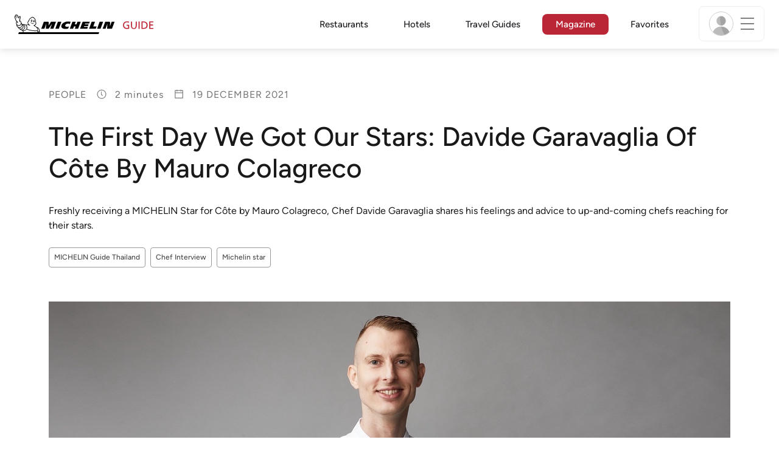

--- FILE ---
content_type: text/html;charset=utf-8
request_url: https://guide.michelin.com/th/en/article/people/the-first-day-we-got-our-stars-davide-garavaglia-of-cote-by-mauro-colagreco
body_size: 52855
content:

<!DOCTYPE html>
<html class="full-screen-mobile" lang="en-TH" dir="">
<head>
    <meta charset="utf-8">
    <meta name="viewport" content="width=device-width, initial-scale=1.0, user-scalable=0">
    <meta name="author" content="">
    <meta name="theme-color" content="#fff">
    <meta property="og:site_name" content="MICHELIN Guide"/>

    
    
    
    
    
    
    
    
    
<meta itemprop="name" content="The First Day We Got Our Stars: Davide Garavaglia Of Côte By Mauro Colagreco">
<meta itemprop="description" content="Freshly receiving a MICHELIN Star for Côte by Mauro Colagreco, Chef Davide Garavaglia shares his feelings and advice to up-and-coming chefs reaching for their ..."/>

<meta itemprop="image" content="https://d3h1lg3ksw6i6b.cloudfront.net/media/image/2021/12/18/11feebe0916b4f96919fa0273e0b00ed_%20The%20Day%20We%20Got%20Our%20Stars%3A%20Davide%20Garavaglia%20of%20Co%CC%82te%20by%20Mauro%20Colagreco5.jpg"/>


<meta property="og:url" content="https://guide.michelin.com/th/en/article/people/the-first-day-we-got-our-stars-davide-garavaglia-of-cote-by-mauro-colagreco"/>
<meta property="og:type" content="Article"/>
<meta property="og:title" content="The First Day We Got Our Stars: Davide Garavaglia Of Côte By Mauro Colagreco"/>
<meta property="og:description" content="Fresh from grabbing a MICHELIN Star for Côte by Mauro Colagreco, Chef Davide Garavaglia shares his feelings and advice to up-and-coming chefs reaching for ..."/>

<meta property="og:image" content="https://d3h1lg3ksw6i6b.cloudfront.net/media/image/2021/12/18/11feebe0916b4f96919fa0273e0b00ed_%20The%20Day%20We%20Got%20Our%20Stars%3A%20Davide%20Garavaglia%20of%20Co%CC%82te%20by%20Mauro%20Colagreco5.jpg"/>


<meta name="description" content="Freshly receiving a MICHELIN Star for Côte by Mauro Colagreco, Chef Davide Garavaglia shares his feelings and advice to up-and-coming chefs reaching for their ...">

    <meta name="layout" content="michelin_revamp"/>
    

    <meta name="google-site-verification" content="vFUp7XI3G-xKLevkT2qftuscMInOxirdCu0oYr7_uLM"/>
<meta name="google-site-verification" content="eZwPBJ-0r-9qysyJy_aEPti-m_vr-h_oUJy2qUR1144"/>
<meta name="branch:deeplink:$canonical_identifier" content="https://guide.michelin.com/th/en/article/people/the-first-day-we-got-our-stars-davide-garavaglia-of-cote-by-mauro-colagreco"/>
<meta name="apple-itunes-app" content="app-id=1541129177, app-argument=https://guide.michelin.com/th/en/article/people/the-first-day-we-got-our-stars-davide-garavaglia-of-cote-by-mauro-colagreco"/>

    <link rel="canonical" href="https://guide.michelin.com/th/en/article/people/the-first-day-we-got-our-stars-davide-garavaglia-of-cote-by-mauro-colagreco"/>
    
        <link rel="alternate"
              href="https://guide.michelin.com/th/en/article/people/the-first-day-we-got-our-stars-davide-garavaglia-of-cote-by-mauro-colagreco"
              hreflang="en-th"/>
    
        <link rel="alternate"
              href="https://guide.michelin.com/th/th/article/people/the-first-day-we-got-our-stars-davide-garavaglia-of-cote-by-mauro-colagreco"
              hreflang="th-th"/>
    


    <title>The First Day We Got Our Stars: Davide Garavaglia Of Côte By Mauro Colagreco</title>
    <link rel="icon" type="image/png" href="https://guide.michelin.com/assets/favicon-45e15df562e54b4bdb27aa42ec1e03b7.png" sizes="48x53">
<link rel="apple-touch-icon" href="https://guide.michelin.com/assets/apple-touch-icon-e74a704c6e3aec3c201ebde35d97da6e.png">
<link rel="manifest" href="/manifest.webmanifest">


    
        

    

    
    
        
            <link rel="stylesheet" href="https://guide.michelin.com/assets/web/app.page-3eeefb54e6cbadd1404aa4c0ec250ef3.css"/>
        
    
    <noscript>
        <link rel="stylesheet" href="https://guide.michelin.com/assets/web/frontend/noscript-e23f3d5b4badcb723584ff6d85a2cd7e.css"/>
    </noscript>

    <!-- Global JS variables start -->
    <script type="text/javascript">
        window.ENVIRONMENT = 'PRODUCTION';
        window.GTM_ENVIRONMENT = 'Prod';
        window.dataLayer = window.dataLayer || [];
        window.dLayer = window.dLayer || {};
    </script>
    <!-- Global JS variables end -->

    
    <script type="didomi/javascript"
            data-vendor="didomi:google" async='async' src='https://www.googletagservices.com/tag/js/gpt.js'></script>
    <script type="didomi/javascript" data-vendor="didomi:google">
        var googletag = googletag || {};
        googletag.cmd = googletag.cmd || [];
        googletag.cmd.push(function() {
            googletag.pubads().enableSingleRequest();
            googletag.enableServices();
        });
    </script>


    
        <!-- Facebook Pixel Code -->
<script>
  !function(f,b,e,v,n,t,s)
  {if(f.fbq)return;n=f.fbq=function(){n.callMethod?
  n.callMethod.apply(n,arguments):n.queue.push(arguments)};
  if(!f._fbq)f._fbq=n;n.push=n;n.loaded=!0;n.version='2.0';
  n.queue=[];t=b.createElement(e);t.async=!0;
  t.src=v;s=b.getElementsByTagName(e)[0];
  s.parentNode.insertBefore(t,s)}(window, document,'script',
  'https://connect.facebook.net/en_US/fbevents.js');
  fbq('init', '366799610458919');
  fbq('track', 'PageView');
</script>
<noscript><img height="1" width="1" style="display:none"
  src="https://www.facebook.com/tr?id=366799610458919&ev=PageView&noscript=1"
/></noscript>
<!-- End Facebook Pixel Code -->

<!-- Facebook Pixel Code -->
<script>
  !function(f,b,e,v,n,t,s)
  {if(f.fbq)return;n=f.fbq=function(){n.callMethod?
  n.callMethod.apply(n,arguments):n.queue.push(arguments)};
  if(!f._fbq)f._fbq=n;n.push=n;n.loaded=!0;n.version='2.0';
  n.queue=[];t=b.createElement(e);t.async=!0;
  t.src=v;s=b.getElementsByTagName(e)[0];
  s.parentNode.insertBefore(t,s)}(window, document,'script',
  'https://connect.facebook.net/en_US/fbevents.js');
  fbq('init', '117685605624137');
  fbq('track', 'PageView');
</script>
<noscript><img height="1" width="1" style="display:none"
  src="https://www.facebook.com/tr?id=117685605624137&ev=PageView&noscript=1"
/></noscript>
<!-- End Facebook Pixel Code -->
    

    
    <!-- Start Didomi -->
    
        <script type="text/javascript">
            window.didomiConfig = {"notice":{}};
            if (typeof window.didomiConfig.notice !== 'undefined') {
                window.didomiConfig.notice.enable = true;

                
                Object.assign(window.didomiConfig.notice, {"closeOnScroll":true,"closeOnScrollThreshold":10,"closeOnScrollThresholdType":"percent","closeOnClick":true});
                
            }
        </script>
    

    
        <script type="text/javascript">(function(){function i(e){if(!window.frames[e]){if(document.body&&document.body.firstChild){var t=document.body;var n=document.createElement("iframe");n.style.display="none";n.name=e;n.title=e;t.insertBefore(n,t.firstChild)}else{setTimeout(function(){i(e)},5)}}}function e(n,o,r,f,s){function e(e,t,n,i){if(typeof n!=="function"){return}if(!window[o]){window[o]=[]}var a=false;if(s){a=s(e,i,n)}if(!a){window[o].push({command:e,version:t,callback:n,parameter:i})}}e.stub=true;e.stubVersion=2;function t(i){if(!window[n]||window[n].stub!==true){return}if(!i.data){return}var a=typeof i.data==="string";var e;try{e=a?JSON.parse(i.data):i.data}catch(t){return}if(e[r]){var o=e[r];window[n](o.command,o.version,function(e,t){var n={};n[f]={returnValue:e,success:t,callId:o.callId};if(i.source){i.source.postMessage(a?JSON.stringify(n):n,"*")}},o.parameter)}}if(typeof window[n]!=="function"){window[n]=e;if(window.addEventListener){window.addEventListener("message",t,false)}else{window.attachEvent("onmessage",t)}}}e("__tcfapi","__tcfapiBuffer","__tcfapiCall","__tcfapiReturn");i("__tcfapiLocator")})();</script>
    
    <script type="text/javascript">(function(){(function(e,i,o){var n=document.createElement("link");n.rel="preconnect";n.as="script";var t=document.createElement("link");t.rel="dns-prefetch";t.as="script";var r=document.createElement("script");r.id="spcloader";r.type="text/javascript";r["async"]=true;r.charset="utf-8";window.didomiConfig=window.didomiConfig||{};window.didomiConfig.sdkPath=window.didomiConfig.sdkPath||o||"https://sdk.privacy-center.org/";const d=window.didomiConfig.sdkPath;var a=d+e+"/loader.js?target_type=notice&target="+i;if(window.didomiConfig&&window.didomiConfig.user){var c=window.didomiConfig.user;var s=c.country;var f=c.region;if(s){a=a+"&country="+s;if(f){a=a+"&region="+f}}}n.href=d;t.href=d;r.src=a;var m=document.getElementsByTagName("script")[0];m.parentNode.insertBefore(n,m);m.parentNode.insertBefore(t,m);m.parentNode.insertBefore(r,m)})("dc737c7b-2d4e-404e-860c-31cff0a656ec","7n9yqEaN")})();</script>
    <!-- End Didomi -->


    <script type="text/javascript">

    window.LS_KEY_PLUS_MEMBER = 'plus_member';
    window.LS_KEY_AUTH_TYPE = 'auth_type';
    window.LS_KEY_EMAIL = 'user_email';
    window.LS_PRO_AGENT = 'pro_agent';
    window.AUTH_TYPE_CODE = {
        local: 1,
        google: 2,
        apple: 3
    };
    var AUTH_ACCOUNT_TYPES = {
        email: 'email',
        socialApple: 'social-apple',
        socialGoogle: 'social-google',
        socialFacebook: 'social-facebook'
    };
    window.sessionStorageKeys = {
        beenThereModal: 'been_there_modal_shown',
        beenThereHotelModal: 'been_there_hotel_modal_shown',
        userProfile: 'user_profile'
    };

    window.localStorageKeys = {
        profileImage: 'profile_image'
    };

    /**
     * Parses auth token
     * @param token the auth token
     * @returns {any}
     */
    var parseAuthToken = function (token) {
        var base64Url = token.split('.')[1];
        var base64 = base64Url.replace(/-/g, '+').replace(/_/g, '/');
        var jsonPayload = decodeURIComponent(atob(base64).split('').map(function (c) {
            return '%' + ('00' + c.charCodeAt(0).toString(16)).slice(-2);
        }).join(''));

        return JSON.parse(jsonPayload);
    };

    /**
     * Gets auth data
     * @returns {{}|{token: *, user_id: *}}
     */
    var getAuthData = function () {
        try {
            var _token = localStorage.getItem("auth_token");
            var authPayload = parseAuthToken(_token);
            return {
                token: _token,
                user_id: authPayload.user_id,
                customer_id: authPayload.customer_id
            };
        } catch (e) {
            // noop
        }
        return {};
    };

    /**
     * Gets saved tablet plus info
     * @returns {{isPlusMember: boolean, isPlusMemberExpired: boolean, isTrialAvailable: boolean}}
     */
    var getSavedTabletPlus = function () {
        var _plus = {isPlusMember: false, isPlusMemberExpired: false, isTrialAvailable: true};
        if (!window.IS_SIGNED_IN) return _plus;
        try {
            var membershipStatusString = localStorage.getItem(window.LS_KEY_PLUS_MEMBER);
            if (!membershipStatusString) {
                // Backward compatibility
                _plus.isTrialAvailable = localStorage.getItem("is_plus_member") === '1';
                return _plus;
            }

            var currentDateUnix = new Date().getTime();
            var membershipStatus = JSON.parse(atob(membershipStatusString));
            _plus.isTrialAvailable = membershipStatus.isTrialAvailable;
            _plus.isPlusMember = membershipStatus.isPlusMember && currentDateUnix <= membershipStatus.expiryDate;
            _plus.isPlusMemberExpired = membershipStatus.isPlusMemberExpired || (membershipStatus.isPlusMember && currentDateUnix > membershipStatus.expiryDate);
        } catch (e) {
            // noop
        }
        return _plus;
    };

    /**
     * Checks if the user is pro agent
     * @returns {boolean}
     */
    var getProAgent = function () {
        try {
            var proAgentStatus = localStorage.getItem(window.LS_PRO_AGENT);
            return JSON.parse(atob(proAgentStatus));
        } catch (e) {
            // noop
        }
        return false;
    };

    /**
     * Get user profile in session storage
     * @return user profile object
     */
    var getUserProfile = function () {
        var _userProfileStorage = sessionStorage.getItem(window.sessionStorageKeys.userProfile);
        if (!_userProfileStorage) return null;
        try {
            var _atobProfile = atob(_userProfileStorage);
            var _userProfileObject = JSON.parse(decodeURIComponent(_atobProfile));
            if (_userProfileObject && _userProfileObject.hasOwnProperty("expires_in")) {
                var date = new Date();
                if (date.getTime() < _userProfileObject.expires_in) {
                    return {
                        firstName: _userProfileObject.firstName,
                        lastName: _userProfileObject.lastName,
                        isStaff: _userProfileObject.isStaff,
                        plusStartDate: _userProfileObject.plusStartDate,
                        plusExpiryDate: _userProfileObject.plusExpiryDate
                    };
                } else {
                    sessionStorage.removeItem(window.sessionStorageKeys.userProfile);
                }
            }
        } catch (e) {
            // noop
        }
        return null;
    };

    /**
     * Gets user account type
     * @param authType the auth type code
     * @returns {string}
     */
    var getUserType = function (authType) {
        var type = AUTH_ACCOUNT_TYPES.email;
        try {
            authType = parseInt(authType);
            if (authType === AUTH_TYPE_CODE.apple) {
                type = AUTH_ACCOUNT_TYPES.socialApple;
            } else if (authType === AUTH_TYPE_CODE.google) {
                type = AUTH_ACCOUNT_TYPES.socialGoogle;
            }
        } catch (e) {
            // noop
        }
        return type;
    };

    /**
     * Validates if the input contains only alphabetic characters and spaces.
     * @param {string} text - Input string to check.
     * @returns {boolean} True if valid, false otherwise.
     */
    var validateAlphabetic = function (text) {
        return !text.match(/(\p{Emoji_Presentation}|\p{Extended_Pictographic})/gu);
    };

    /**
     * Validate password with rule min 10 characters, at least 1 uppercase, at least 1 lowercase, at least 1 number and at least 1 special character.
     * @param password the password string
     * @returns {*}
     */
    var validatePassword = function (password) {
        if (!password || password.length === 0) return false;
        var pattern = /^(?=.*[A-Z])(?=.*[a-z])(?=.*\d)(?=.*[\p{P}\p{S}])[A-Za-z\d\p{P}\p{S}]{10,}$/u;
        return password.match(pattern);
    };

    /**
     * Get user email in local storage (expiry period 30 days)
     * @return user email object
     */
    var getUserEmailLocalStorage = function () {
        var _userEmailStorage = localStorage.getItem(window.LS_KEY_EMAIL);
        if (!_userEmailStorage) return {};
        try {
            return JSON.parse(atob(_userEmailStorage));
        } catch (e) {
            // Fallback for the non-encrypted
            return JSON.parse(_userEmailStorage);
        }
    };

    /**
     * Gets registered email in local storage
     * @returns {string|null} registered email
     */
    var registeredEmail = function () {
        var value = getUserEmailLocalStorage();
        if (!value || !value.email) return null;
        if (value.expires_in && new Date().getTime() < Number(value.expires_in)) {
            return value.email;
        } else if (value.expires_in) {
            localStorage.removeItem(window.LS_KEY_EMAIL);
        }
        return null;
    };

    var _authData = getAuthData();
    window.USER_ID = _authData && _authData.user_id ? String(_authData.user_id) : null;
    window.CUSTOMER_ID = _authData && _authData.customer_id ? String(_authData.customer_id) : null;
    window.IS_SIGNED_IN = window.USER_ID && window.USER_ID.length > 0;

    var _savedPlus = getSavedTabletPlus();
    window.IS_PLUS_MEMBER = _savedPlus.isPlusMember;
    window.IS_PLUS_MEMBER_EXPIRED = _savedPlus.isPlusMemberExpired;
    window.PLUS_TRIAL_AVAILABLE = _savedPlus.isTrialAvailable;
    window.USER_TYPE = getUserType(localStorage.getItem(window.LS_KEY_AUTH_TYPE));
    window.USER_PROFILE = getUserProfile();
    window.USER_PRO_AGENT = getProAgent();

</script>


    
<script type="text/javascript">

    window.GTM_ENVIRONMENT = window.GTM_ENVIRONMENT || 'Dev';
    window.DTM_LANGUAGE = 'en';
    window.DTM_CATEGORY = 'lifestyle.datasheet';
    window.DTM_CATEGORY_ABOUT = 'edito.about-us';
    window.DTM_GUIDE = 'Thailand';
    window.DTM_COUNTRY = 'th';
    window.DTM_SITE = 'Thailand';
    window.DTM_USER_ISO3_COUNTRY = 'USA';

    function getGlobalTracking() {
        var _data = {
            environment: window.GTM_ENVIRONMENT,
            language: window.DTM_LANGUAGE,
            category: window.DTM_CATEGORY,
            guide: window.DTM_GUIDE,
            custom_event_timestamp: new Date().getTime(),
            USER_COUNTRY_ISO3_tech: window.DTM_USER_ISO3_COUNTRY,
            mobile_app: 'False'
        };

        if (window.DTM_CATEGORY !== window.DTM_CATEGORY_ABOUT) {
            // Based on the old spec, there is no country field in about page
            _data.country = window.DTM_COUNTRY;
        }
        if (!window.IS_ACCOUNT_DISABLED) {
            _data.isSignedIn = !!window.IS_SIGNED_IN;
            _data.isTabletPlusMember = !!window.IS_PLUS_MEMBER;
            _data.plus_trial_eligible = !!window.PLUS_TRIAL_AVAILABLE;
            if (window.IS_SIGNED_IN) {
                _data.user_id = window.USER_ID;
                _data.customer_id = window.CUSTOMER_ID;
                _data.user_type = window.USER_TYPE;
            }
        }
        return _data;
    }

    function getEcommerceGlobalTracking() {
        return {
            custom_event_timestamp: new Date().getTime(),
            email: registeredEmail(),
            firstname: window.USER_PROFILE && window.USER_PROFILE.firstName ? window.USER_PROFILE.firstName : '',
            lastname: window.USER_PROFILE && window.USER_PROFILE.lastName ? window.USER_PROFILE.lastName : ''
        };
    }

    var _globalTd = getGlobalTracking();
    Object.keys(_globalTd).forEach(function(key) {
      dLayer[key] = _globalTd[key];
    });
    dLayer['event'] = 'Country.' + window.DTM_SITE + '.' + window.DTM_LANGUAGE;


    
        dLayer['type'] = 'people';
        dLayer['readingtime'] = 2;
        dLayer['tag'] = 'MICHELIN Guide Thailand|Chef Interview|Michelin star';
        dLayer['TravelTag'] = '';
        dLayer['partner'] = '';
    

    window.dataLayer = window.dataLayer || [];
    
        window.dataLayer.push(dLayer);
    

</script>


    

    <!-- Google Tag Manager -->
    <script>(function(w,d,s,l,i){w[l]=w[l]||[];w[l].push({'gtm.start':
            new Date().getTime(),event:'gtm.js'});var f=d.getElementsByTagName(s)[0],
        j=d.createElement(s),dl=l!='dataLayer'?'&l='+l:'';j.async=true;j.src=
        'https://www.googletagmanager.com/gtm.js?id='+i+dl;f.parentNode.insertBefore(j,f);
    })(window,document,'script','dataLayer','GTM-NND8XGT');</script>
    <!-- End Google Tag Manager -->


    

    <script type="didomi/javascript" data-vendor="c:branch-V2dEBRxJ">
        // load Branch
        (function(b,r,a,n,c,h,_,s,d,k){if(!b[n]||!b[n]._q){for(;s<_.length;)c(h,_[s++]);d=r.createElement(a);d.async=1;d.src="https://cdn.branch.io/branch-latest.min.js";k=r.getElementsByTagName(a)[0];k.parentNode.insertBefore(d,k);b[n]=h}})(window,document,"script","branch",function(b,r){b[r]=function(){b._q.push([r,arguments])}},{_q:[],_v:1},"addListener banner closeBanner closeJourney data deepview deepviewCta first init link logout removeListener setBranchViewData setIdentity track trackCommerceEvent logEvent disableTracking getBrowserFingerprintId crossPlatformIds lastAttributedTouchData setAPIResponseCallback qrCode setRequestMetaData setAPIUrl getAPIUrl setDMAParamsForEEA".split(" "), 0);
        // init Branch
        branch.init('key_live_nk4zIsLRmj2yggvOK1GcFjoorznRXtvj', function (err, data) {
            if (!err) {
                window.BRANCH_INIT = true;
            } else {
                console.error('Branch initialization error:', err);
            }
        });
    </script>


    


    

    <script type="didomi/javascript" data-vendor="c:microsoft-analytics">
        (function(c,l,a,r,i,t,y){
            c[a]=c[a]||function(){(c[a].q=c[a].q||[]).push(arguments)};
            t=l.createElement(r);t.async=1;t.src="https://www.clarity.ms/tag/"+i;
            y=l.getElementsByTagName(r)[0];y.parentNode.insertBefore(t,y);
        })(window, document, "clarity", "script", "rk0nb4r2j8");
    </script>


</head>
<body class="lang-en" data-accept-cookie-url="/th/en/public-rest/acceptCookie" data-accept-kameleoon-url="/th/en/public-rest/acceptKameleoon" data-accept-cj-url="/th/en/public-rest/acceptCj" data-category="lifestyle.datasheet" data-country="th" data-guide="Thailand">




    <!-- Google Tag Manager (noscript) -->
    <noscript><iframe src="https://www.googletagmanager.com/ns.html?id=GTM-NND8XGT"
                      height="0" width="0" style="display:none;visibility:hidden"></iframe></noscript>
    <!-- End Google Tag Manager (noscript) -->





<!--[if lt IE 10]>
  <p class="browserupgrade">You are using an <strong>outdated</strong> browser. Please upgrade your browser to improve your experience.</p>
<![endif]-->


<!-- Start Navbar -->
<header class="header-wrapper js-navbar">
<nav class="d-flex header js-header">
    <!-- Start Logo -->
    <div class="header__logo">
        <a href="/th/en"
           aria-label="Go to Homepage">
            <img src="https://guide.michelin.com/assets/images/michelin-guide-logo-dark-3a2375154bf280f461bfdf04fdc8519f.svg"
                 width="237" height="42" alt="MICHELIN Guide">
        </a>
    </div>

    <!-- Start Menu -->
    <div class="header__nav">
    
        <div class="header__menu">
            <ul class="header__menu--list">
                <li class="item ">
                    
                        <a href="/th/en/restaurants"
                            class="link js-dtm-link"
                            data-event="Menu.restaurants"
                            data-category="lifestyle.datasheet"
                            data-country="th"
                            data-guide="Thailand" data-dtm-redirection-to="/th/en/restaurants"
                            >
                            Restaurants
                        </a>
                </li>
                
                    <li class="item ">
                        
                            <a href="/th/en/hotels"
                                class="link js-dtm-link"
                                data-event="Menu.hotels"
                                data-category="lifestyle.datasheet"
                                data-country="th"
                                data-guide="Thailand"
                                data-dtm-redirection-to="/th/en/hotels"
                                >
                                    Hotels
                        </a>
                    </li>
                
                
                    <li class="item ">
                        
                        <a href="/th/en/travel-guides"
                           class="link js-dtm-link"
                           data-event="Menu.travelGuide"
                           data-category="lifestyle.datasheet"
                           data-country="th"
                           data-guide="Thailand"
                           data-dtm-redirection-to="/th/en/travel-guides"
                           >
                                Travel Guides
                        </a>
                    </li>
                
                <li class="item active">
                    
                    <a href="/th/en/articles"
                        class="link js-dtm-link"
                        data-event="Menu.magazine"
                        data-category="lifestyle.datasheet"
                        data-country="th"
                        data-guide="Thailand"
                        data-dtm-redirection-to="/th/en/articles"
                        aria-current=&quot;page&quot;>
                            Magazine
                    </a>
                </li>
                
                <li class="item ">
                    
                    <a href="/th/en/restaurantlist"
                        class="link js-dtm-link"
                        data-event="Menu.favorites"
                        data-category="lifestyle.datasheet"
                        data-country="th"
                        data-dtm-redirection-to="/th/en/restaurantlist"
                        >
                            Favorites
                    </a>
                </li>
                
            </ul>
        </div>
    
    </div>
    <!-- Start Menu -->

    <!-- Start Toggle Account Menu -->
    <div class="header__account">
        <button class="header__account--button js-open-menubar js-dtm-link" type="button" aria-label="Menu"
                data-event="Menu.menu"
                data-category="lifestyle.datasheet"
                data-country="th"
                data-guide="Thailand">
            
                <img src="https://guide.michelin.com/assets/images/icons/michelin-default-profile-image-3ee14e19410e06fe343151d6631ad6c1.png" alt="" class="image-round js-img-profile-menu" data-default-value="https://guide.michelin.com/assets/images/icons/michelin-default-profile-image-3ee14e19410e06fe343151d6631ad6c1.png"/>
            
            <span class="header__account--button-icon">
                <i class="burger-menu"></i>
            </span>
        </button>
    </div>
    <!-- End Toggle Account Menu -->
</nav>

</header>
<!-- End Navbar -->

<!-- Start Menu List Item -->
<div class="menubar js-menubar">
    <div class="menubar-wrapper">
        <div class="menubar-content">
            <ul class="menubar-content--list js-menu__container">
                
                
                    
                        
                        <li class="menubar-content--list-item">
                            <a class="link js-dtm-link"
                               href="/th/en/restaurants"
                               target="_self" 
                               data-event="Menu.restaurants.burger"
                               data-category="lifestyle.datasheet"
                               data-country="th"
                               data-guide="Thailand"
                               data-dtm-redirection-to="/th/en/restaurants">Restaurants</a>
                        </li>
                        
                    
                
                    
                        
                        <li class="menubar-content--list-item">
                            <a class="link js-dtm-link"
                               href="/th/en/hotels"
                               target="_self" 
                               data-event="Menu.hotels.burger"
                               data-category="lifestyle.datasheet"
                               data-country="th"
                               data-guide="Thailand"
                               data-dtm-redirection-to="/th/en/hotels">Hotels</a>
                        </li>
                        
                    
                
                    
                        
                        <li class="menubar-content--list-item">
                            <a class="link js-dtm-link"
                               href="/th/en/member-program/becomeamember"
                               target="_self" 
                               data-event="Menu.plus.burger"
                               data-category="lifestyle.datasheet"
                               data-country="th"
                               data-guide="Thailand"
                               data-dtm-redirection-to="/th/en/member-program/becomeamember">MICHELIN Guide Plus</a>
                        </li>
                        
                    
                
                    
                        
                        <li class="menubar-content--list-item">
                            <a class="link js-dtm-link"
                               href="/th/en/best-of"
                               target="_self" 
                               data-event="Menu.bestof_guides.burger"
                               data-category="lifestyle.datasheet"
                               data-country="th"
                               data-guide="Thailand"
                               data-dtm-redirection-to="/th/en/best-of">Best-of Guides</a>
                        </li>
                        
                    
                
                    
                        
                        <li class="menubar-content--list-item">
                            <a class="link js-dtm-link"
                               href="/th/en/restaurantlist"
                               target="_self" 
                               data-event="Menu.favorites.burger"
                               data-category="lifestyle.datasheet"
                               data-country="th"
                               data-guide="Thailand"
                               data-dtm-redirection-to="/th/en/restaurantlist">My Favorites</a>
                        </li>
                        
                    
                
                    
                        
                        <li class="menubar-content--list-item">
                            <a class="link js-dtm-link"
                               href="/th/en/articles"
                               target="_self" 
                               data-event="Menu.magazine.burger"
                               data-category="lifestyle.datasheet"
                               data-country="th"
                               data-guide="Thailand"
                               data-dtm-redirection-to="/th/en/articles">Magazine</a>
                        </li>
                        
                    
                
                    
                        
                        <li class="menubar-content--list-item">
                            <a class="link js-dtm-link"
                               href="https://intercom.help/michelin-guide-contact-us/en/"
                               target="_blank" rel="nofollow noopener"
                               data-event="Menu.contact.burger"
                               data-category="lifestyle.datasheet"
                               data-country="th"
                               data-guide="Thailand"
                               data-dtm-redirection-to="https://intercom.help/michelin-guide-contact-us/en/">Contact us</a>
                        </li>
                        
                    
                
                    
                        
                        <li class="menubar-content--list-item">
                            <a class="link js-dtm-link"
                               href="/th/en/subscribe"
                               target="_self" 
                               data-event="Menu.subscribe_nl.burger"
                               data-category="lifestyle.datasheet"
                               data-country="th"
                               data-guide="Thailand"
                               data-dtm-redirection-to="/th/en/subscribe">Subscribe to newsletter</a>
                        </li>
                        
                    
                
                <li class="menubar-content--list-item list-separator"></li>
                <li class="menubar-content--list-item">
                    <span class="d-flex">
                        <a class="link link-icon js-menu__display-setting" href="#" data-toggle="modal" data-target="#selection-modal">
                            
                            <i class="icon map-marker"></i>
                            Thailand - English
                             - THB
                        </a>
                    </span>
                </li>
            </ul>
        </div>
    </div>
</div>
<!-- End Menu List Item -->


<main class="">

    


    

<section class="section-main section-page first ">
    


    <!-- Start article heading -->
    <div class="container">
        <div class="detail-page-single-header detail-page-single-header__with_tag">
            <div class="detail-page__sub-title detail-page__meta-extra">
                <span>People</span>
                
                    <span>
                        <img src="https://guide.michelin.com/assets/images/icons/clock-8e0ca720c73fa1c3f4f964af78295538.svg" width="18" height="18" class="icon" alt=""/>
                        <span class="reading-time">
                            
                                2 minutes
                            
                        </span>
                    </span>
                
                <span>
                    <img src="https://guide.michelin.com/assets/images/icons/icons8-calendar-48-ecd0ac5ccb62220022c1ca7435439349.png" width="18" height="18" class="icon" alt=""/>
                    19 December 2021
                </span>
            </div>

            <h1 class="detail-page__title">The First Day We Got Our Stars: Davide Garavaglia Of Côte By Mauro Colagreco</h1>
            
                <p class="detail-page__simple-quote">Freshly receiving a MICHELIN Star for Côte by Mauro Colagreco, Chef Davide Garavaglia shares his feelings and advice to up-and-coming chefs reaching for their stars.</p>
            

            

    <div class="row">
        <div class="col col-12 col-lg-7">
            
                <p class="detail-page__tags">
                    
                        <a href="/th/en/tags/MICHELIN%20Guide%20Thailand" class="btn btn-outline-secondary btn-sm" aria-label="More articles of MICHELIN Guide Thailand">
                            MICHELIN Guide Thailand
                        </a>
                    
                        <a href="/th/en/tags/Chef%20Interview" class="btn btn-outline-secondary btn-sm" aria-label="More articles of Chef Interview">
                            Chef Interview
                        </a>
                    
                        <a href="/th/en/tags/Michelin%20star" class="btn btn-outline-secondary btn-sm" aria-label="More articles of Michelin star">
                            Michelin star
                        </a>
                    
                </p>
            
        </div>
        
    </div>


        </div>
    </div>
    <!-- Start article heading -->

    <div class="detail-page__content-wrapper detail-page-single-content">
        <div class="container">
            


    
        <div class="detail-page__main-image detail-page__main-image-thumbnail content-mobile-full-video ">
            <div class="detail-page__image-wrapper lazy" data-bg="https://d3h1lg3ksw6i6b.cloudfront.net/media/image/2021/12/18/11feebe0916b4f96919fa0273e0b00ed_+The+Day+We+Got+Our+Stars%3A+Davide+Garavaglia+of+Co%CC%82te+by+Mauro+Colagreco5.jpg"
                 data-position-x="50" data-position-y="50">
                <noscript><img src="https://d3h1lg3ksw6i6b.cloudfront.net/media/image/2021/12/18/11feebe0916b4f96919fa0273e0b00ed_+The+Day+We+Got+Our+Stars%3A+Davide+Garavaglia+of+Co%CC%82te+by+Mauro+Colagreco5.jpg" alt=""></noscript>
            </div>
        </div>
    


        </div>

        
<!-- Start article content -->
<div class="detail-page__content-article">
    <div class="detail-page__wrap-content">
        <div class="container">
            <div class="row">
                <div class="col-lg-8 offset-lg-2" data-lang="en">
                    
                    <!-- Start social media share -->
<div class="detail-page__content-share js-share-container">
    <div class="detail-page__share js-share-sticky">
        <p>Share</p>
        <ul class="list-unstyled">
            <li class="js-fb-share">
                <a href="javascript:void(0);"
                   class="share-block__icon-img color-gold js-dtm-link"
                   aria-label="Share on Facebook"
                   data-event="Social.share.facebook"
                   data-category="lifestyle.datasheet"
                   data-country="th"
                   data-guide="Thailand">
                    <img data-src="https://guide.michelin.com/assets/images/social-network/Facebook_Logo_Primary-e4da23704f27c9df07e6c21a13e28bfd.png" alt="" class="lazy">
                    <noscript><img src="https://guide.michelin.com/assets/images/social-network/Facebook_Logo_Primary-e4da23704f27c9df07e6c21a13e28bfd.png" alt=""/></noscript>
                </a>
            </li>
            <li class="js-twitter-share">
                <a href="javascript:void(0);"
                   class="share-block__icon-img color-gold js-dtm-link"
                   aria-label="Share on Twitter"
                   data-event="Social.share.twitter"
                   data-category="lifestyle.datasheet"
                   data-country="th"
                   data-guide="Thailand">
                    <img data-src="https://guide.michelin.com/assets/images/social-network/x-68df60921148c53d611828ef56a5cfef.svg" alt="" class="lazy">
                    <noscript><img src="https://guide.michelin.com/assets/images/social-network/x-68df60921148c53d611828ef56a5cfef.svg" alt=""/></noscript>
                </a>
            </li>
            <li>
                <a href="mailto:?subject=The First Day We Got Our Stars: Davide Garavaglia Of Côte By Mauro Colagreco&amp;body=https://guide.michelin.com/th/en/article/people/the-first-day-we-got-our-stars-davide-garavaglia-of-cote-by-mauro-colagreco" class="share-block__email color-gold js-dtm-link" aria-label="Share on Email" data-event="Social.share.email" data-category="lifestyle.datasheet" data-country="th" data-guide="Thailand">
                    <img data-src="https://guide.michelin.com/assets/images/icons/envelope-gold-ffe671f9577f5b40ab9b1b8c6f525f55.svg" height="24" alt="" class="lazy">
                    <noscript><img src="https://guide.michelin.com/assets/images/icons/envelope-gold-ffe671f9577f5b40ab9b1b8c6f525f55.svg" height="24" alt=""/></noscript>
                </a>
            </li>
        </ul>
    </div>
</div>
<!-- End social media share -->


                    <div class="js-poool__content"
                         data-poool-page-name="lifestyle.datasheet"
                         data-poool-locale="en-TH"
                         data-poool-country="th"
                         data-poool-tags="MICHELIN Guide Thailand | Chef Interview | Michelin star"
                         data-poool-category="People">

                    
                    
                        


    <!-- Start Text Block component -->
    <div class="detail-page__content detail-page__content-first-comp">
        <p>People were excited for the<a href="https://guide.michelin.com/th/en/article/news-and-views/michelin-guide-thailand-2022" target="_blank"> 2022 Star Revelations from MICHELIN Guide Thailand</a>. And, as many expected, when renowned three MICHELIN Star <a href="https://guide.michelin.com/th/en/provence-alpes-cote-dazur/menton/restaurant/mirazur" target="_blank">Mirazur</a> from France opened <a href="https://guide.michelin.com/th/en/bangkok-region/bangkok/restaurant/cote-by-mauro-colagreco" target="_blank">Côte by Mauro Colagreco</a> in the luxury hotel Capella Bangkok by the Chao Phraya River, a Star was born. One MICHELIN Star, that is.<br><br>Moments after hearing Côte by Mauro Colagreco received one MICHELIN Star, we caught up with Chef Davide Garavaglia, the 32 year-old Italian member of the award-winning team. We found out more about Garavaglia’s culinary journey, including that “starry” moment as well as his favourite tastes of Bangkok. He also shares a little advice for ambitious young chefs.<br></p>
    </div>
    <!-- End Text Block component -->



                        <!-- Start Advertise -->
                        
                            
                        
                        <!-- End Advertise -->
                    
                        


    <!-- Start Content -->
    <div class="detail-page__content detail-page__content-image content-image-divide image-in-right content-mobile-full">
        <figure class="content-image-divide-figure">
            <img data-src="https://d3h1lg3ksw6i6b.cloudfront.net/media/image/2021/12/18/4394addc965845ee9f6411606f64d2b2_+The+Day+We+Got+Our+Stars%3A+Davide+Garavaglia+of+Co%CC%82te+by+Mauro+Colagreco2.jpg" alt=" The Day We Got Our Stars: Davide Garavaglia of Côte by Mauro Colagreco2.jpg"
                 class="img-responsive lazy"/>
            <noscript>
                <img src="https://d3h1lg3ksw6i6b.cloudfront.net/media/image/2021/12/18/4394addc965845ee9f6411606f64d2b2_+The+Day+We+Got+Our+Stars%3A+Davide+Garavaglia+of+Co%CC%82te+by+Mauro+Colagreco2.jpg" alt=" The Day We Got Our Stars: Davide Garavaglia of Côte by Mauro Colagreco2.jpg"
                     class="img-responsive"/>
            </noscript>
            
        </figure>

        <div class="content-image-divide-text ">
            <p><b>When did you realise that a MICHELIN Star was possible?</b><br>"I was actually pretty sure, even as we were planning to open the restaurant in Bangkok, that we would get a Star [laughing]. I say that because we were working to the strict standards of Chef Mauro Colagreco. He’s the first non-French chef to earn three MICHELIN Stars in France. Now, opening a restaurant during COVID was difficult, and Thailand’s situation itself was very different from Europe, which seemed more under control. Still, we opened in October 2020, and after a while, we believed that with our standards, we should get some recognition."<br><br><br><div style="text-align: center;"><b>RELATED:&nbsp;<a href="https://guide.michelin.com/th/en/article/news-and-views/michelin-guide-thailand-2022" target="_blank">The 2022 MICHELIN Guide Thailand Features A Total Number Of 361 Dining Establishments, With 6 New One MICHELIN Star Restaurants</a></b></div></p>
        </div>
    </div>
    <!-- End Content -->



                        <!-- Start Advertise -->
                        
                            
                        
                        <!-- End Advertise -->
                    
                        


    <!-- Start Text Block component -->
    <div class="detail-page__content ">
        <p><b>How are you feeling now?</b><br>"I feel significant, excited, and amazing. The direction we took reached the standards we wanted, and in return, we were recognised. Now, I feel very excited that this will be the beginning of many great things. It's wonderful for me and our hard-working team at Côte."<br><br><b>Could you share with us on your journey in becoming a chef?</b><br>"Some chefs may tell you they wanted to become a chef ever since they were a baby in the kitchen with their parents, but I grew up in a normal Italian family, it wasn’t that romantic. When I was 13, I didn't know what I wanted to be. I do remember a time when I wanted to be a pilot, but I didn't have enough money. So, my friend and I talked about learning hospitality instead. After a year, I fell in love with it. That’s where I bonded with food. Each opportunity to learn in the kitchen woke memories of when I was a child, remembering being in the kitchen with my grandpa. I remembered the smell. I spent a lot of time with him as a kid. Then I began working 12 hours a day, but each day inspired me more and more, focusing me. That's why I fell in love with this profession."<br></p>
    </div>
    <!-- End Text Block component -->



                        <!-- Start Advertise -->
                        
                            
                                
                                
                                    
                                    
                                    
                                    
                                
                            
                        
                        <!-- End Advertise -->
                    
                        


    <!-- Start Content -->
    <div class="detail-page__content detail-page__content-image content-image-single content-mobile-full">
        <figure class="content-image-divide-figure">
            
            
                <img data-src="https://d3h1lg3ksw6i6b.cloudfront.net/media/image/2021/12/18/bc38f95bd92b4c129a5cce329fc3ceb2_+The+Day+We+Got+Our+Stars%3A+Davide+Garavaglia+of+Co%CC%82te+by+Mauro+Colagreco1.jpg"
                     class="img-responsive  lazy"
                     alt="Davide Garavaglia at Mirazur with Chef Mauro Colagreco. (© Côte by Mauro Colagreco)">
                <noscript><img src="https://d3h1lg3ksw6i6b.cloudfront.net/media/image/2021/12/18/bc38f95bd92b4c129a5cce329fc3ceb2_+The+Day+We+Got+Our+Stars%3A+Davide+Garavaglia+of+Co%CC%82te+by+Mauro+Colagreco1.jpg"
                               alt="Davide Garavaglia at Mirazur with Chef Mauro Colagreco. (© Côte by Mauro Colagreco)"></noscript>
                
            
            
                <figcaption class="detail-page__option-image">Davide Garavaglia at Mirazur with Chef Mauro Colagreco. (© Côte by Mauro Colagreco)</figcaption>
            
        </figure>
    </div>
    <!-- End Content -->



                        <!-- Start Advertise -->
                        
                            
                        
                        <!-- End Advertise -->
                    
                        


    <!-- Start Text Block component -->
    <div class="detail-page__content ">
        <p><b>When did you first learn about the MICHELIN Guide?</b><br>"After my schooling, I worked at a two MICHELIN Star restaurant in Milan, Italy called <a href="https://guide.michelin.com/en/lombardia/cornaredo/restaurant/d-o" target="_blank">D'O</a> with Chef Davide Oldani. After that, I moved to London to work with Chef <a href="https://guide.michelin.com/mo/en/article/people/the-first-day-i-got-my-michelin-star-pierre-gagnaire-of-pierre-gagnaire-in-paris" target="_blank">Pierre Gagnaire</a> at <a href="https://guide.michelin.com/th/en/greater-london/london/restaurant/sketch-the-lecture-room-library" target="_blank">Sketch</a>, which has three Stars. Then, after working with Chef Mauro Colagreco at Mirazur since 2015, I was assigned to Côte by Mauro Colagreco in Bangkok. I have to say having worked at these restaurants helped me a lot, since they taught me to work at MICHELIN levels no matter what."<br><br><b>What does this MICHELIN Star mean for you?&nbsp;How will it impact your future plans?<br></b>"As I said on the stage, this award is not just for me. We wouldn't be successful with a Star without a good dedicated team. Now, we at Côte by Mauro Colagreco have one MICHELIN Star. It inspires us not only to maintain our standards but to work harder to achieve greater things, whether it’s another Star or whatever it may be."<br><br><b>How are you going to celebrate this?</b><br>"I don't know yet but I definitely will. I can't figure it out right now, but it will be with the team. That’s the best celebration."<br></p>
    </div>
    <!-- End Text Block component -->



                        <!-- Start Advertise -->
                        
                            
                        
                        <!-- End Advertise -->
                    
                        


    <!-- Start Content -->
    <div class="detail-page__content detail-page__content-image content-image-single content-mobile-full">
        <figure class="content-image-divide-figure">
            
            
                <img data-src="https://d3h1lg3ksw6i6b.cloudfront.net/media/image/2021/12/18/024a17616caf43a397903d023a31cd92_+The+Day+We+Got+Our+Stars%3A+Davide+Garavaglia+of+Co%CC%82te+by+Mauro+Colagreco0.jpg"
                     class="img-responsive  lazy"
                     alt="The power behind the success of the newly-minted one MICHELIN Starred restaurant by the Chao Phraya River. (© Instagram / Côte by Mauro Colagreco)">
                <noscript><img src="https://d3h1lg3ksw6i6b.cloudfront.net/media/image/2021/12/18/024a17616caf43a397903d023a31cd92_+The+Day+We+Got+Our+Stars%3A+Davide+Garavaglia+of+Co%CC%82te+by+Mauro+Colagreco0.jpg"
                               alt="The power behind the success of the newly-minted one MICHELIN Starred restaurant by the Chao Phraya River. (© Instagram / Côte by Mauro Colagreco)"></noscript>
                
            
            
                <figcaption class="detail-page__option-image">The power behind the success of the newly-minted one MICHELIN Starred restaurant by the Chao Phraya River. (© Instagram / Côte by Mauro Colagreco)</figcaption>
            
        </figure>
    </div>
    <!-- End Content -->



                        <!-- Start Advertise -->
                        
                            
                        
                        <!-- End Advertise -->
                    
                        


    <!-- Start Text Block component -->
    <div class="detail-page__content ">
        <p><b>Do you have any favourite restaurants in Bangkok?</b><br>“I like <i><a href="https://guide.michelin.com/th/en/article/dining-in/restaurant-secrets-chefs-reveal-tips-for-perfect-phad-thai" target="_blank">phad thai</a></i>. It reminds me of Italian food, like pasta. I try to change things up and try new places. But I do especially like this one place in Chinatown and <a href="https://guide.michelin.com/th/en/bangkok-region/bangkok/restaurant/baan-phadthai" target="_blank">Baan Phad Thai</a> that has a Bib Gourmand in MICHELIN Guide.”<br><b><br>What would you say to young chefs with dreams?</b><br>"I think we shouldn't think about goals too much but focus on the big picture, you know? I mean, it's nice to have a clear purpose for success, but don't forget work should give you happiness too. Be yourself in the kitchen and focus on making customers happy. And if you can show them who you are at the same time, then that's a plus."<br><br><br><div style="text-align: center;"><b>CONTINUE READING:&nbsp;</b><a href="https://guide.michelin.com/th/en/article/features/what-michelin-guide-inspectors-say-about-best-restaurants-in-thailand-of-2022" target="_blank" style="font-weight: bold;">What MICHELIN Guide Inspectors Say About Best Restaurants In Thailand Of 2022</a><br><br><br><i>Hero image:&nbsp;© MICHELIN Guide Thailand</i></div></p>
    </div>
    <!-- End Text Block component -->



                        <!-- Start Advertise -->
                        
                            
                                
                                

                                
                                
                            
                        
                        <!-- End Advertise -->
                    

                    <div class="clearfix"></div>
                    


                    
                        <div class="article__author">
                            <img data-src="https://d3h1lg3ksw6i6b.cloudfront.net/media/image/2020/04/27/90a8b63882d34113ba582a0ac69b3a99_Varanyoo+%281%29.jpg" class="article__author-avatar lazy" alt="">
                            <noscript><img src="https://d3h1lg3ksw6i6b.cloudfront.net/media/image/2020/04/27/90a8b63882d34113ba582a0ac69b3a99_Varanyoo+%281%29.jpg" alt=""></noscript>

                            <div class="article__author-content">
                                <div class="article__author-profile">
                                    Written by
                                    <strong>Varanyoo Intrakumhang</strong>
                                </div>
                                <p>Varanyoo has decades of experience writing for such notable publications as Esquire, ELLE Men, and aday bulletin. His diverse interests include culture, cuisine, and sustainability. Always in search of delicious food, he recently took up baking.<br></p>
                            </div>
                        </div>
                    
                    </div>
                    <div id="poool-widget"></div>

                    <div class="js-dtm-appear" data-event="Article_complete_reading" data-category="lifestyle.datasheet"
                         data-country="th" data-guide="Thailand" data-type="people"
                         data-lang="en" data-reading-time="2"
                         data-article-sponsor=""></div>
                </div>
            </div>
        </div>
    </div>
</div>
<!-- Start article content -->

    </div>
</section>












    <!-- Start Article Same Category -->
    <section class="section-main ">
        <div class="container">
            <h2 class="section__heading">People</h2>

            <div class="section-main-content">
                <div class="owl-mobile-fitwidth owl-card-box">
                    <div class="owl-carousel owl-theme" id="js-owl-carousel-same-category" data-nav="false"
                         data-dotted="false" data-padding="0">
                        
                            <div class="item ">
                                

    
    <div class="card-post ">
        
            <a href="/th/en/article/people/the-day-after-three-michelin-stars-suhring-thailand" class="image-wrapper image-cover" aria-label="Read more about The Day After Three MICHELIN Stars: Inside the Sühring Twins’ Historic Win">
                
    <span class="card-post__tag-icon">
        <img src="https://guide.michelin.com/assets/images/icons/icons8-circled-play-button-c0f4e621ddb1007388067a1013e7c058.svg" alt=""/>
    </span>


                <picture>
    
    
    
    
    
        <source data-srcset="https://d3h1lg3ksw6i6b.cloudfront.net/media/image/2025/12/22/68810dc940004d8ebe6b7fba52fc4279_08_Youtube_Thumbnails_The_day_after_SUHRING_%281%29.jpg" media="(max-width: 767px)" type="image/jpg">
    
    
    
        <source data-srcset="https://d3h1lg3ksw6i6b.cloudfront.net/media/image/2025/12/22/d5406027f6394473b114b97663d8a1fb_three_michelin_stars_suhring_bangkok_thailand.jpg" type="image/jpg">
    
    
    
    <img data-srcset="https://d3h1lg3ksw6i6b.cloudfront.net/media/image/2025/12/22/d5406027f6394473b114b97663d8a1fb_three_michelin_stars_suhring_bangkok_thailand.jpg" width="262" height="464" class="lazy" alt="" />
    <noscript><img src="https://d3h1lg3ksw6i6b.cloudfront.net/media/image/2025/12/22/d5406027f6394473b114b97663d8a1fb_three_michelin_stars_suhring_bangkok_thailand.jpg" width="262" height="464" alt="" /></noscript>
</picture>
            </a>
        
        <div class="card-post__content-wrapper">
            <div class="card-post__sub-content js-match-height-sub-content">
                    
                    <a href="/th/en/articles/people" class="link link-secondary card-post__sub-link" aria-label="All articles of People">
                        People
                    </a>
                    
                    <span class="no-wrap card-post__reading-time">
                        <img src="https://guide.michelin.com/assets/images/icons/clock-8e0ca720c73fa1c3f4f964af78295538.svg" width="18" height="18" class="icon" alt=""/>
                        
                            1 minute
                        
                    </span>
                    
            </div>
            <h3 class="card-post__title js-match-height-title">
                <a href="/th/en/article/people/the-day-after-three-michelin-stars-suhring-thailand" class="clamp-2" aria-label="Read more about The Day After Three MICHELIN Stars: Inside the Sühring Twins’ Historic Win">
                    The Day After Three MICHELIN Stars: Inside the Sühring Twins’ Historic Win
                </a>
            </h3>
            <div class="card-post__content js-match-height-content">
                <p class="clamp-3">We talk to Thailand’s second Three MICHELIN Star restaurant and Asia's first Three MICHELIN Star German restaurant, Sühring — founded by twin chefs Thomas and Mathias Sühring — about the team behind its historic win in The MICHELIN Guide Thailand 2026.</p>
            </div>
        </div>
        <div class="card-post__footer js-match-height-footer">
            <div class="card-post__tags">
                
                    <a href="/th/en/tags/Three%20Michelin%20Stars" class="btn btn-outline-secondary btn-sm" aria-label="All articles of Three Michelin Stars">
                        Three Michelin Stars
                    </a>
                
                    <a href="/th/en/tags/Thailand" class="btn btn-outline-secondary btn-sm" aria-label="All articles of Thailand">
                        Thailand
                    </a>
                
                    <a href="/th/en/tags/MICHELIN%20Guide%20Thailand" class="btn btn-outline-secondary btn-sm" aria-label="All articles of MICHELIN Guide Thailand">
                        MICHELIN Guide Thailand
                    </a>
                
            </div>
        </div>
        
    </div>


                            </div>
                        
                            <div class="item ">
                                

    
    <div class="card-post ">
        
            <a href="/th/en/article/people/suwijak-mond-kunghae-royd-michelin-young-chef-award" class="image-wrapper image-cover" aria-label="Read more about Why Southern Thai Chef Suwijak “Mond” Kunghae of Royd is the MICHELIN Young Chef to Watch">
                

                <picture>
    
        <source data-srcset="https://d3h1lg3ksw6i6b.cloudfront.net/media/image/2025/12/09/3c0622e1fa504538a5a7451d869dbdbb_Why_Southern_Thai_Chef_Suwijak_Mond_Kunghae_of_Royd_is_the_MICHELIN_Young_Chef_to_Watc.thumb.854x480.webp" media="(max-width: 991px)" type="image/webp">
    
        <source data-srcset="https://d3h1lg3ksw6i6b.cloudfront.net/media/image/2025/12/09/3c0622e1fa504538a5a7451d869dbdbb_Why_Southern_Thai_Chef_Suwijak_Mond_Kunghae_of_Royd_is_the_MICHELIN_Young_Chef_to_Watc.thumb.854x480.jp2" media="(max-width: 991px)" type="image/jp2">
    
    
        <source data-srcset="https://d3h1lg3ksw6i6b.cloudfront.net/media/image/2025/12/09/3c0622e1fa504538a5a7451d869dbdbb_Why_Southern_Thai_Chef_Suwijak_Mond_Kunghae_of_Royd_is_the_MICHELIN_Young_Chef_to_Watc.thumb.640x360.webp" media="(max-width: 767px)" type="image/webp">
    
        <source data-srcset="https://d3h1lg3ksw6i6b.cloudfront.net/media/image/2025/12/09/3c0622e1fa504538a5a7451d869dbdbb_Why_Southern_Thai_Chef_Suwijak_Mond_Kunghae_of_Royd_is_the_MICHELIN_Young_Chef_to_Watc.thumb.640x360.jp2" media="(max-width: 767px)" type="image/jp2">
    
    
    
        <source data-srcset="https://d3h1lg3ksw6i6b.cloudfront.net/media/image/2025/12/09/3c0622e1fa504538a5a7451d869dbdbb_Why_Southern_Thai_Chef_Suwijak_Mond_Kunghae_of_Royd_is_the_MICHELIN_Young_Chef_to_Watc.thumb.854x480.jpg" media="(max-width: 991px)" type="image/jpeg">
    
    
        <source data-srcset="https://d3h1lg3ksw6i6b.cloudfront.net/media/image/2025/12/09/3c0622e1fa504538a5a7451d869dbdbb_Why_Southern_Thai_Chef_Suwijak_Mond_Kunghae_of_Royd_is_the_MICHELIN_Young_Chef_to_Watc.thumb.640x360.jpg" media="(max-width: 767px)" type="image/jpeg">
    
    
    
        <source data-srcset="https://d3h1lg3ksw6i6b.cloudfront.net/media/image/2025/12/09/0389b4c7734c4708af3bb6fe699dc3c6_Why_Southern_Thai_Chef_Suwijak_Mond_Kunghae_of_Royd_is_the_MICHELIN_Young_Chef_to_Watc.jpg" type="image/jpg">
    
    
    
    <img data-srcset="https://d3h1lg3ksw6i6b.cloudfront.net/media/image/2025/12/09/0389b4c7734c4708af3bb6fe699dc3c6_Why_Southern_Thai_Chef_Suwijak_Mond_Kunghae_of_Royd_is_the_MICHELIN_Young_Chef_to_Watc.jpg" width="262" height="464" class="lazy" alt="" />
    <noscript><img src="https://d3h1lg3ksw6i6b.cloudfront.net/media/image/2025/12/09/0389b4c7734c4708af3bb6fe699dc3c6_Why_Southern_Thai_Chef_Suwijak_Mond_Kunghae_of_Royd_is_the_MICHELIN_Young_Chef_to_Watc.jpg" width="262" height="464" alt="" /></noscript>
</picture>
            </a>
        
        <div class="card-post__content-wrapper">
            <div class="card-post__sub-content js-match-height-sub-content">
                    
                    <a href="/th/en/articles/people" class="link link-secondary card-post__sub-link" aria-label="All articles of People">
                        People
                    </a>
                    
                    <span class="no-wrap card-post__reading-time">
                        <img src="https://guide.michelin.com/assets/images/icons/clock-8e0ca720c73fa1c3f4f964af78295538.svg" width="18" height="18" class="icon" alt=""/>
                        
                            5 minutes
                        
                    </span>
                    
            </div>
            <h3 class="card-post__title js-match-height-title">
                <a href="/th/en/article/people/suwijak-mond-kunghae-royd-michelin-young-chef-award" class="clamp-2" aria-label="Read more about Why Southern Thai Chef Suwijak “Mond” Kunghae of Royd is the MICHELIN Young Chef to Watch">
                    Why Southern Thai Chef Suwijak “Mond” Kunghae of Royd is the MICHELIN Young Chef to Watch
                </a>
            </h3>
            <div class="card-post__content js-match-height-content">
                <p class="clamp-3">“I want to share Southern Thai food culture with the world.”</p>
            </div>
        </div>
        <div class="card-post__footer js-match-height-footer">
            <div class="card-post__tags">
                
                    <a href="/th/en/tags/MICHELIN%20Guide%20Thailand" class="btn btn-outline-secondary btn-sm" aria-label="All articles of MICHELIN Guide Thailand">
                        MICHELIN Guide Thailand
                    </a>
                
                    <a href="/th/en/tags/Young%20Chef%20Award" class="btn btn-outline-secondary btn-sm" aria-label="All articles of Young Chef Award">
                        Young Chef Award
                    </a>
                
                    <a href="/th/en/tags/Phuket" class="btn btn-outline-secondary btn-sm" aria-label="All articles of Phuket">
                        Phuket
                    </a>
                
            </div>
        </div>
        
    </div>


                            </div>
                        
                            <div class="item ">
                                

    
    <div class="card-post ">
        
            <a href="/th/en/article/people/chefs-secret-life-asia" class="image-wrapper image-cover" aria-label="Read more about Asia&#39;s Chefs Unfiltered: The Hidden Passions Behind the Kitchen Doors">
                

                <picture>
    
        <source data-srcset="https://d3h1lg3ksw6i6b.cloudfront.net/media/image/2025/10/29/b2c8cdb80ffb4881aa242bea1db0312d_Adrian_Chong_Yen_the_Muay_Thai_boxer_Sol_Kitchen_Bar_Bib_Gourmand_Hanoi_Ho_Chi_Minh_Ci.thumb.854x480.webp" media="(max-width: 991px)" type="image/webp">
    
        <source data-srcset="https://d3h1lg3ksw6i6b.cloudfront.net/media/image/2025/10/29/b2c8cdb80ffb4881aa242bea1db0312d_Adrian_Chong_Yen_the_Muay_Thai_boxer_Sol_Kitchen_Bar_Bib_Gourmand_Hanoi_Ho_Chi_Minh_Ci.thumb.854x480.jp2" media="(max-width: 991px)" type="image/jp2">
    
    
        <source data-srcset="https://d3h1lg3ksw6i6b.cloudfront.net/media/image/2025/10/29/b2c8cdb80ffb4881aa242bea1db0312d_Adrian_Chong_Yen_the_Muay_Thai_boxer_Sol_Kitchen_Bar_Bib_Gourmand_Hanoi_Ho_Chi_Minh_Ci.thumb.640x360.webp" media="(max-width: 767px)" type="image/webp">
    
        <source data-srcset="https://d3h1lg3ksw6i6b.cloudfront.net/media/image/2025/10/29/b2c8cdb80ffb4881aa242bea1db0312d_Adrian_Chong_Yen_the_Muay_Thai_boxer_Sol_Kitchen_Bar_Bib_Gourmand_Hanoi_Ho_Chi_Minh_Ci.thumb.640x360.jp2" media="(max-width: 767px)" type="image/jp2">
    
    
        <source data-srcset="https://d3h1lg3ksw6i6b.cloudfront.net/media/image/2025/10/29/b2c8cdb80ffb4881aa242bea1db0312d_Adrian_Chong_Yen_the_Muay_Thai_boxer_Sol_Kitchen_Bar_Bib_Gourmand_Hanoi_Ho_Chi_Minh_Ci.thumb.363x415.webp" type="image/webp">
    
        <source data-srcset="https://d3h1lg3ksw6i6b.cloudfront.net/media/image/2025/10/29/b2c8cdb80ffb4881aa242bea1db0312d_Adrian_Chong_Yen_the_Muay_Thai_boxer_Sol_Kitchen_Bar_Bib_Gourmand_Hanoi_Ho_Chi_Minh_Ci.thumb.363x415.jp2" type="image/jp2">
    
    
        <source data-srcset="https://d3h1lg3ksw6i6b.cloudfront.net/media/image/2025/10/29/b2c8cdb80ffb4881aa242bea1db0312d_Adrian_Chong_Yen_the_Muay_Thai_boxer_Sol_Kitchen_Bar_Bib_Gourmand_Hanoi_Ho_Chi_Minh_Ci.thumb.854x480.jpg" media="(max-width: 991px)" type="image/jpeg">
    
    
        <source data-srcset="https://d3h1lg3ksw6i6b.cloudfront.net/media/image/2025/10/29/b2c8cdb80ffb4881aa242bea1db0312d_Adrian_Chong_Yen_the_Muay_Thai_boxer_Sol_Kitchen_Bar_Bib_Gourmand_Hanoi_Ho_Chi_Minh_Ci.thumb.640x360.jpg" media="(max-width: 767px)" type="image/jpeg">
    
    
    
        <source data-srcset="https://d3h1lg3ksw6i6b.cloudfront.net/media/image/2025/10/29/b2c8cdb80ffb4881aa242bea1db0312d_Adrian_Chong_Yen_the_Muay_Thai_boxer_Sol_Kitchen_Bar_Bib_Gourmand_Hanoi_Ho_Chi_Minh_Ci.thumb.363x415.jpg" type="image/jpeg">
    
    
    
    <img data-srcset="https://d3h1lg3ksw6i6b.cloudfront.net/media/image/2025/10/29/b2c8cdb80ffb4881aa242bea1db0312d_Adrian_Chong_Yen_the_Muay_Thai_boxer_Sol_Kitchen_Bar_Bib_Gourmand_Hanoi_Ho_Chi_Minh_Ci.thumb.363x415.jpg" width="262" height="464" class="lazy" alt="" />
    <noscript><img src="https://d3h1lg3ksw6i6b.cloudfront.net/media/image/2025/10/29/b2c8cdb80ffb4881aa242bea1db0312d_Adrian_Chong_Yen_the_Muay_Thai_boxer_Sol_Kitchen_Bar_Bib_Gourmand_Hanoi_Ho_Chi_Minh_Ci.thumb.363x415.jpg" width="262" height="464" alt="" /></noscript>
</picture>
            </a>
        
        <div class="card-post__content-wrapper">
            <div class="card-post__sub-content js-match-height-sub-content">
                    
                    <a href="/th/en/articles/people" class="link link-secondary card-post__sub-link" aria-label="All articles of People">
                        People
                    </a>
                    
                    <span class="no-wrap card-post__reading-time">
                        <img src="https://guide.michelin.com/assets/images/icons/clock-8e0ca720c73fa1c3f4f964af78295538.svg" width="18" height="18" class="icon" alt=""/>
                        
                            10 minutes
                        
                    </span>
                    
            </div>
            <h3 class="card-post__title js-match-height-title">
                <a href="/th/en/article/people/chefs-secret-life-asia" class="clamp-2" aria-label="Read more about Asia&#39;s Chefs Unfiltered: The Hidden Passions Behind the Kitchen Doors">
                    Asia's Chefs Unfiltered: The Hidden Passions Behind the Kitchen Doors
                </a>
            </h3>
            <div class="card-post__content js-match-height-content">
                <p class="clamp-3">Eight of Asia's top chefs reveal the secret lives that fuel their creativity beyond the kitchen.</p>
            </div>
        </div>
        <div class="card-post__footer js-match-height-footer">
            <div class="card-post__tags">
                
                    <a href="/th/en/tags/Chef%20Interview" class="btn btn-outline-secondary btn-sm" aria-label="All articles of Chef Interview">
                        Chef Interview
                    </a>
                
                    <a href="/th/en/tags/Asia" class="btn btn-outline-secondary btn-sm" aria-label="All articles of Asia">
                        Asia
                    </a>
                
                    <a href="/th/en/tags/sports" class="btn btn-outline-secondary btn-sm" aria-label="All articles of sports">
                        sports
                    </a>
                
            </div>
        </div>
        
    </div>


                            </div>
                        
                            <div class="item last">
                                

    
    <div class="card-post ">
        
            <a href="/th/en/article/people/behind-the-dish-janhom-stir-fried-sticky-bean" class="image-wrapper image-cover" aria-label="Read more about Behind the Dish: How Janhom’s Thai Stink Beans with Shrimp Stay True to Southern Thai Roots">
                

                <picture>
    
        <source data-srcset="https://d3h1lg3ksw6i6b.cloudfront.net/media/image/2025/09/29/4f722241a2604be98c785808eaad7ee9_behind-the-dish-janhom-stir-fried-sticky-bean_%283%29.thumb.854x480.webp" media="(max-width: 991px)" type="image/webp">
    
        <source data-srcset="https://d3h1lg3ksw6i6b.cloudfront.net/media/image/2025/09/29/4f722241a2604be98c785808eaad7ee9_behind-the-dish-janhom-stir-fried-sticky-bean_%283%29.thumb.854x480.jp2" media="(max-width: 991px)" type="image/jp2">
    
    
        <source data-srcset="https://d3h1lg3ksw6i6b.cloudfront.net/media/image/2025/09/29/4f722241a2604be98c785808eaad7ee9_behind-the-dish-janhom-stir-fried-sticky-bean_%283%29.thumb.640x360.webp" media="(max-width: 767px)" type="image/webp">
    
        <source data-srcset="https://d3h1lg3ksw6i6b.cloudfront.net/media/image/2025/09/29/4f722241a2604be98c785808eaad7ee9_behind-the-dish-janhom-stir-fried-sticky-bean_%283%29.thumb.640x360.jp2" media="(max-width: 767px)" type="image/jp2">
    
    
    
        <source data-srcset="https://d3h1lg3ksw6i6b.cloudfront.net/media/image/2025/09/29/4f722241a2604be98c785808eaad7ee9_behind-the-dish-janhom-stir-fried-sticky-bean_%283%29.thumb.854x480.jpg" media="(max-width: 991px)" type="image/jpeg">
    
    
        <source data-srcset="https://d3h1lg3ksw6i6b.cloudfront.net/media/image/2025/09/29/4f722241a2604be98c785808eaad7ee9_behind-the-dish-janhom-stir-fried-sticky-bean_%283%29.thumb.640x360.jpg" media="(max-width: 767px)" type="image/jpeg">
    
    
    
        <source data-srcset="https://d3h1lg3ksw6i6b.cloudfront.net/media/image/2025/09/29/d63cc1d2606147c28e193aba2b08534d_behind-the-dish-janhom-stir-fried-sticky-bean_%284%29.jpg" type="image/jpg">
    
    
    
    <img data-srcset="https://d3h1lg3ksw6i6b.cloudfront.net/media/image/2025/09/29/d63cc1d2606147c28e193aba2b08534d_behind-the-dish-janhom-stir-fried-sticky-bean_%284%29.jpg" width="262" height="464" class="lazy" alt="" />
    <noscript><img src="https://d3h1lg3ksw6i6b.cloudfront.net/media/image/2025/09/29/d63cc1d2606147c28e193aba2b08534d_behind-the-dish-janhom-stir-fried-sticky-bean_%284%29.jpg" width="262" height="464" alt="" /></noscript>
</picture>
            </a>
        
        <div class="card-post__content-wrapper">
            <div class="card-post__sub-content js-match-height-sub-content">
                    
                    <a href="/th/en/articles/people" class="link link-secondary card-post__sub-link" aria-label="All articles of People">
                        People
                    </a>
                    
                    <span class="no-wrap card-post__reading-time">
                        <img src="https://guide.michelin.com/assets/images/icons/clock-8e0ca720c73fa1c3f4f964af78295538.svg" width="18" height="18" class="icon" alt=""/>
                        
                            2 minutes
                        
                    </span>
                    
            </div>
            <h3 class="card-post__title js-match-height-title">
                <a href="/th/en/article/people/behind-the-dish-janhom-stir-fried-sticky-bean" class="clamp-2" aria-label="Read more about Behind the Dish: How Janhom’s Thai Stink Beans with Shrimp Stay True to Southern Thai Roots">
                    Behind the Dish: How Janhom’s Thai Stink Beans with Shrimp Stay True to Southern Thai Roots
                </a>
            </h3>
            <div class="card-post__content js-match-height-content">
                <p class="clamp-3">Inside the signature dish at this Southern Thai restaurant serving fiery regional flair.</p>
            </div>
        </div>
        <div class="card-post__footer js-match-height-footer">
            <div class="card-post__tags">
                
                    <a href="/th/en/tags/my%20signature%20dish" class="btn btn-outline-secondary btn-sm" aria-label="All articles of my signature dish">
                        my signature dish
                    </a>
                
                    <a href="/th/en/tags/Southern" class="btn btn-outline-secondary btn-sm" aria-label="All articles of Southern">
                        Southern
                    </a>
                
                    <a href="/th/en/tags/Thai" class="btn btn-outline-secondary btn-sm" aria-label="All articles of Thai">
                        Thai
                    </a>
                
            </div>
        </div>
        
    </div>


                            </div>
                        
                    </div>
                </div>
            </div>

            <div class="text-center btn-more-wrapper">
                <a href="/th/en/articles/people" class="btn btn-border btn-more" aria-label="All articles of People">
                    All articles of People
                </a>
            </div>
        </div>
    </section>
    <!-- End Article Same Category -->



    <!-- Start section related reads-->
    <section class="section-main last">
        <div class="container">
            <div class="section-header have-slider-nav">
                <h2 class="section__heading_title">
                    Keep Exploring - Stories we think you will enjoy reading
                </h2>
                
                    <div class="btn-carousel hide-not-dekstop">
                        <button type="button"
                                class="btn btn-outline-secondary btn-sm btn-carousel__link js-prev-carousel"
                                data-target="js-owl-carousel3" aria-label="Previous Article">
                            <img src="https://guide.michelin.com/assets/images/icons/icons8-arrow-left-30-5b09e45a520af07c51bf922aca8f8646.png" height="12" width="12" class="icon" alt=""/>
                        </button>
                        <button type="button"
                                class="btn btn-outline-secondary btn-sm btn-carousel__link js-next-carousel"
                                data-target="js-owl-carousel3" aria-label="Next Article">
                            <img src="https://guide.michelin.com/assets/images/icons/icons8-arrow-right-30-9d5442662332e910518a7337006e2f03.png" height="12" width="12" class="icon" alt=""/>
                        </button>
                    </div>
                
            </div>

            <div class="section-main-content">
                <div class="owl-mobile-fitwidth owl-card-box">
                    <div class="owl-carousel owl-theme" id="js-owl-carousel3" data-nav="false" data-dots="false"
                         data-padding="0">
                        
                            <div class="item">
                                

    
    <div class="card-post ">
        
            <a href="/th/en/article/dining-out/affordable-michelin-star-lunch-central-admiralty-wan-chai-hong-kong-dollar" class="image-wrapper image-cover" aria-label="Read more about 8 MICHELIN-Starred Restaurants in Central, Admiralty, and Wan Chai Serving Lunch for Under HKD $ 500">
                

                <picture>
    
    
        <source data-srcset="https://d3h1lg3ksw6i6b.cloudfront.net/media/image/2025/09/25/a604371d86b9447b8b4a82be803ac59c_The_Forum_%28podium_level%29_of_Exchange_Square_Central_Hong_Kong_.thumb.640x360.webp" media="(max-width: 767px)" type="image/webp">
    
        <source data-srcset="https://d3h1lg3ksw6i6b.cloudfront.net/media/image/2025/09/25/a604371d86b9447b8b4a82be803ac59c_The_Forum_%28podium_level%29_of_Exchange_Square_Central_Hong_Kong_.thumb.640x360.jp2" media="(max-width: 767px)" type="image/jp2">
    
    
        <source data-srcset="https://d3h1lg3ksw6i6b.cloudfront.net/media/image/2025/09/25/a604371d86b9447b8b4a82be803ac59c_The_Forum_%28podium_level%29_of_Exchange_Square_Central_Hong_Kong_.thumb.363x415.webp" type="image/webp">
    
        <source data-srcset="https://d3h1lg3ksw6i6b.cloudfront.net/media/image/2025/09/25/a604371d86b9447b8b4a82be803ac59c_The_Forum_%28podium_level%29_of_Exchange_Square_Central_Hong_Kong_.thumb.363x415.jp2" type="image/jp2">
    
    
    
        <source data-srcset="https://d3h1lg3ksw6i6b.cloudfront.net/media/image/2025/09/25/a604371d86b9447b8b4a82be803ac59c_The_Forum_%28podium_level%29_of_Exchange_Square_Central_Hong_Kong_.thumb.640x360.jpg" media="(max-width: 767px)" type="image/jpeg">
    
    
    
        <source data-srcset="https://d3h1lg3ksw6i6b.cloudfront.net/media/image/2025/09/25/a604371d86b9447b8b4a82be803ac59c_The_Forum_%28podium_level%29_of_Exchange_Square_Central_Hong_Kong_.thumb.363x415.jpg" type="image/jpeg">
    
    
    
    <img data-srcset="https://d3h1lg3ksw6i6b.cloudfront.net/media/image/2025/09/25/a604371d86b9447b8b4a82be803ac59c_The_Forum_%28podium_level%29_of_Exchange_Square_Central_Hong_Kong_.thumb.363x415.jpg" width="262" height="464" class="lazy" alt="" />
    <noscript><img src="https://d3h1lg3ksw6i6b.cloudfront.net/media/image/2025/09/25/a604371d86b9447b8b4a82be803ac59c_The_Forum_%28podium_level%29_of_Exchange_Square_Central_Hong_Kong_.thumb.363x415.jpg" width="262" height="464" alt="" /></noscript>
</picture>
            </a>
        
        <div class="card-post__content-wrapper">
            <div class="card-post__sub-content js-match-height-sub-content">
                    
                    <a href="/th/en/articles/dining-out" class="link link-secondary card-post__sub-link" aria-label="All articles of Dining Out">
                        Dining Out
                    </a>
                    
                    <span class="no-wrap card-post__reading-time">
                        <img src="https://guide.michelin.com/assets/images/icons/clock-8e0ca720c73fa1c3f4f964af78295538.svg" width="18" height="18" class="icon" alt=""/>
                        
                            3 minutes
                        
                    </span>
                    
            </div>
            <h3 class="card-post__title js-match-height-title">
                <a href="/th/en/article/dining-out/affordable-michelin-star-lunch-central-admiralty-wan-chai-hong-kong-dollar" class="clamp-2" aria-label="Read more about 8 MICHELIN-Starred Restaurants in Central, Admiralty, and Wan Chai Serving Lunch for Under HKD $ 500">
                    8 MICHELIN-Starred Restaurants in Central, Admiralty, and Wan Chai Serving Lunch for Under HKD $ 500
                </a>
            </h3>
            <div class="card-post__content js-match-height-content">
                <p class="clamp-3">From elegant French to classic Cantonese, these MICHELIN-Starred restaurants in Hong Kong’s business districts prove fine dining can be refined and accessible.</p>
            </div>
        </div>
        <div class="card-post__footer js-match-height-footer">
            <div class="card-post__tags">
                
                    <a href="/th/en/tags/affordable" class="btn btn-outline-secondary btn-sm" aria-label="All articles of affordable">
                        affordable
                    </a>
                
                    <a href="/th/en/tags/Business%20meal" class="btn btn-outline-secondary btn-sm" aria-label="All articles of Business meal">
                        Business meal
                    </a>
                
                    <a href="/th/en/tags/Hong%20Kong" class="btn btn-outline-secondary btn-sm" aria-label="All articles of Hong Kong">
                        Hong Kong
                    </a>
                
            </div>
        </div>
        
    </div>


                            </div>
                        
                            <div class="item">
                                

    
    <div class="card-post ">
        
            <a href="/th/en/article/features/your-guide-to-eating-insects-in-thailand-michelin" class="image-wrapper image-cover" aria-label="Read more about A Guide to Eating Insects, the MICHELIN-Star Way with Chef Sittikorn “Au” Chantop of AKKEE in Thailand">
                

                <picture>
    
    
    
    
    
    
    
        <source data-srcset="https://d3h1lg3ksw6i6b.cloudfront.net/media/image/2025/12/15/d6160959654d4453b4f6cb32b1bf5c75_IMG_9541.jpg" type="image/jpg">
    
    
    
    <img data-srcset="https://d3h1lg3ksw6i6b.cloudfront.net/media/image/2025/12/15/d6160959654d4453b4f6cb32b1bf5c75_IMG_9541.jpg" width="262" height="464" class="lazy" alt="" />
    <noscript><img src="https://d3h1lg3ksw6i6b.cloudfront.net/media/image/2025/12/15/d6160959654d4453b4f6cb32b1bf5c75_IMG_9541.jpg" width="262" height="464" alt="" /></noscript>
</picture>
            </a>
        
        <div class="card-post__content-wrapper">
            <div class="card-post__sub-content js-match-height-sub-content">
                    
                    <a href="/th/en/articles/features" class="link link-secondary card-post__sub-link" aria-label="All articles of Features">
                        Features
                    </a>
                    
                    <span class="no-wrap card-post__reading-time">
                        <img src="https://guide.michelin.com/assets/images/icons/clock-8e0ca720c73fa1c3f4f964af78295538.svg" width="18" height="18" class="icon" alt=""/>
                        
                            5 minutes
                        
                    </span>
                    
            </div>
            <h3 class="card-post__title js-match-height-title">
                <a href="/th/en/article/features/your-guide-to-eating-insects-in-thailand-michelin" class="clamp-2" aria-label="Read more about A Guide to Eating Insects, the MICHELIN-Star Way with Chef Sittikorn “Au” Chantop of AKKEE in Thailand">
                    A Guide to Eating Insects, the MICHELIN-Star Way with Chef Sittikorn “Au” Chantop of AKKEE in Thailand
                </a>
            </h3>
            <div class="card-post__content js-match-height-content">
                <p class="clamp-3">A Thai chef reveals what he’s been creating in his insect lab — and shares how to enjoy every bite.</p>
            </div>
        </div>
        <div class="card-post__footer js-match-height-footer">
            <div class="card-post__tags">
                
                    <a href="/th/en/tags/Thai" class="btn btn-outline-secondary btn-sm" aria-label="All articles of Thai">
                        Thai
                    </a>
                
                    <a href="/th/en/tags/MICHELIN%20Star" class="btn btn-outline-secondary btn-sm" aria-label="All articles of MICHELIN Star">
                        MICHELIN Star
                    </a>
                
                    <a href="/th/en/tags/Thailand" class="btn btn-outline-secondary btn-sm" aria-label="All articles of Thailand">
                        Thailand
                    </a>
                
            </div>
        </div>
        
    </div>


                            </div>
                        
                            <div class="item">
                                

    
    <div class="card-post ">
        
            <a href="/th/en/article/dining-out/inspectors-favourite-dishes-michelin-guide-thailand-2026" class="image-wrapper image-cover" aria-label="Read more about 10 MICHELIN Inspectors&#39; Favorite Dishes from The MICHELIN Guide Thailand 2026">
                

                <picture>
    
    
    
    
    
    
    
        <source data-srcset="https://d3h1lg3ksw6i6b.cloudfront.net/media/image/2025/11/25/d8cf9a1f9e6e4bbe8aa28baa9ee34041_inspectors-favourite-dishes-michelin-guide-thailand-2026_-_wildpastete_-_suhring.jpg" type="image/jpg">
    
    
    
    <img data-srcset="https://d3h1lg3ksw6i6b.cloudfront.net/media/image/2025/11/25/d8cf9a1f9e6e4bbe8aa28baa9ee34041_inspectors-favourite-dishes-michelin-guide-thailand-2026_-_wildpastete_-_suhring.jpg" width="262" height="464" class="lazy" alt="" />
    <noscript><img src="https://d3h1lg3ksw6i6b.cloudfront.net/media/image/2025/11/25/d8cf9a1f9e6e4bbe8aa28baa9ee34041_inspectors-favourite-dishes-michelin-guide-thailand-2026_-_wildpastete_-_suhring.jpg" width="262" height="464" alt="" /></noscript>
</picture>
            </a>
        
        <div class="card-post__content-wrapper">
            <div class="card-post__sub-content js-match-height-sub-content">
                    
                    <a href="/th/en/articles/dining-out" class="link link-secondary card-post__sub-link" aria-label="All articles of Dining Out">
                        Dining Out
                    </a>
                    
                    <span class="no-wrap card-post__reading-time">
                        <img src="https://guide.michelin.com/assets/images/icons/clock-8e0ca720c73fa1c3f4f964af78295538.svg" width="18" height="18" class="icon" alt=""/>
                        
                            4 minutes
                        
                    </span>
                    
            </div>
            <h3 class="card-post__title js-match-height-title">
                <a href="/th/en/article/dining-out/inspectors-favourite-dishes-michelin-guide-thailand-2026" class="clamp-2" aria-label="Read more about 10 MICHELIN Inspectors&#39; Favorite Dishes from The MICHELIN Guide Thailand 2026">
                    10 MICHELIN Inspectors' Favorite Dishes from The MICHELIN Guide Thailand 2026
                </a>
            </h3>
            <div class="card-post__content js-match-height-content">
                <p class="clamp-3">These are the 10 best dishes in the MICHELIN Guide Thailand 2026, according to MICHELIN Inspectors.</p>
            </div>
        </div>
        <div class="card-post__footer js-match-height-footer">
            <div class="card-post__tags">
                
                    <a href="/th/en/tags/MICHELIN%20Guide%20Thailand" class="btn btn-outline-secondary btn-sm" aria-label="All articles of MICHELIN Guide Thailand">
                        MICHELIN Guide Thailand
                    </a>
                
                    <a href="/th/en/tags/Thailand" class="btn btn-outline-secondary btn-sm" aria-label="All articles of Thailand">
                        Thailand
                    </a>
                
                    <a href="/th/en/tags/Inspectors" class="btn btn-outline-secondary btn-sm" aria-label="All articles of Inspectors">
                        Inspectors
                    </a>
                
            </div>
        </div>
        
    </div>


                            </div>
                        
                            <div class="item">
                                

    
    <div class="card-post ">
        
            <a href="/th/en/article/michelin-guide-ceremony/michelin-guide-thailand-2026" class="image-wrapper image-cover" aria-label="Read more about Thailand Shines Brighter with 10 New MICHELIN Star Additions, Including Its Second Three-MICHELIN-Star Restaurant">
                

                <picture>
    
        <source data-srcset="https://d3h1lg3ksw6i6b.cloudfront.net/media/image/2025/11/26/2f1db8148d8248cda929e17e1640df0e_michelin-guide-thailand-2026-suhring-nusara.thumb.854x480.webp" media="(max-width: 991px)" type="image/webp">
    
        <source data-srcset="https://d3h1lg3ksw6i6b.cloudfront.net/media/image/2025/11/26/2f1db8148d8248cda929e17e1640df0e_michelin-guide-thailand-2026-suhring-nusara.thumb.854x480.jp2" media="(max-width: 991px)" type="image/jp2">
    
    
        <source data-srcset="https://d3h1lg3ksw6i6b.cloudfront.net/media/image/2025/11/26/2f1db8148d8248cda929e17e1640df0e_michelin-guide-thailand-2026-suhring-nusara.thumb.640x360.webp" media="(max-width: 767px)" type="image/webp">
    
        <source data-srcset="https://d3h1lg3ksw6i6b.cloudfront.net/media/image/2025/11/26/2f1db8148d8248cda929e17e1640df0e_michelin-guide-thailand-2026-suhring-nusara.thumb.640x360.jp2" media="(max-width: 767px)" type="image/jp2">
    
    
    
        <source data-srcset="https://d3h1lg3ksw6i6b.cloudfront.net/media/image/2025/11/26/2f1db8148d8248cda929e17e1640df0e_michelin-guide-thailand-2026-suhring-nusara.thumb.854x480.jpg" media="(max-width: 991px)" type="image/jpeg">
    
    
        <source data-srcset="https://d3h1lg3ksw6i6b.cloudfront.net/media/image/2025/11/26/2f1db8148d8248cda929e17e1640df0e_michelin-guide-thailand-2026-suhring-nusara.thumb.640x360.jpg" media="(max-width: 767px)" type="image/jpeg">
    
    
    
        <source data-srcset="https://d3h1lg3ksw6i6b.cloudfront.net/media/image/2025/11/26/fbfa40903b32487abef8d967e4955490_michelin-guide-thailand-2026_%285%29.jpg" type="image/jpg">
    
    
    
    <img data-srcset="https://d3h1lg3ksw6i6b.cloudfront.net/media/image/2025/11/26/fbfa40903b32487abef8d967e4955490_michelin-guide-thailand-2026_%285%29.jpg" width="262" height="464" class="lazy" alt="" />
    <noscript><img src="https://d3h1lg3ksw6i6b.cloudfront.net/media/image/2025/11/26/fbfa40903b32487abef8d967e4955490_michelin-guide-thailand-2026_%285%29.jpg" width="262" height="464" alt="" /></noscript>
</picture>
            </a>
        
        <div class="card-post__content-wrapper">
            <div class="card-post__sub-content js-match-height-sub-content">
                    
                    <a href="/th/en/articles/michelin-guide-ceremony" class="link link-secondary card-post__sub-link" aria-label="All articles of MICHELIN Guide Ceremony">
                        MICHELIN Guide Ceremony
                    </a>
                    
                    <span class="no-wrap card-post__reading-time">
                        <img src="https://guide.michelin.com/assets/images/icons/clock-8e0ca720c73fa1c3f4f964af78295538.svg" width="18" height="18" class="icon" alt=""/>
                        
                            6 minutes
                        
                    </span>
                    
            </div>
            <h3 class="card-post__title js-match-height-title">
                <a href="/th/en/article/michelin-guide-ceremony/michelin-guide-thailand-2026" class="clamp-2" aria-label="Read more about Thailand Shines Brighter with 10 New MICHELIN Star Additions, Including Its Second Three-MICHELIN-Star Restaurant">
                    Thailand Shines Brighter with 10 New MICHELIN Star Additions, Including Its Second Three-MICHELIN-Star Restaurant
                </a>
            </h3>
            <div class="card-post__content js-match-height-content">
                <p class="clamp-3">Thailand celebrates its second Three-MICHELIN-Star restaurant and a brand-new special award honoring chefs dedicated to nurturing the next generation of culinary talent.</p>
            </div>
        </div>
        <div class="card-post__footer js-match-height-footer">
            <div class="card-post__tags">
                
                    <a href="/th/en/tags/MICHELIN%20Guide%20Ceremony" class="btn btn-outline-secondary btn-sm" aria-label="All articles of MICHELIN Guide Ceremony">
                        MICHELIN Guide Ceremony
                    </a>
                
                    <a href="/th/en/tags/MICHELIN%20Guide%20Thailand" class="btn btn-outline-secondary btn-sm" aria-label="All articles of MICHELIN Guide Thailand">
                        MICHELIN Guide Thailand
                    </a>
                
                    <a href="/th/en/tags/MICHELIN%20Star" class="btn btn-outline-secondary btn-sm" aria-label="All articles of MICHELIN Star">
                        MICHELIN Star
                    </a>
                
            </div>
        </div>
        
    </div>


                            </div>
                        
                            <div class="item">
                                

    
    <div class="card-post ">
        
            <a href="/th/en/article/michelin-guide-ceremony/full-list-michelin-stars-michelin-guide-thailand-2026" class="image-wrapper image-cover" aria-label="Read more about The Full List of MICHELIN Star Restaurants in The MICHELIN Guide Thailand 2026">
                

                <picture>
    
    
    
    
    
    
    
        <source data-srcset="https://d3h1lg3ksw6i6b.cloudfront.net/media/image/2025/11/17/26b0936ce84c4ed187bc025efdfa1467_full-list-michelin-stars-michelin-guide-thailand-2026-nusara-bangkok-michelin-star_%28.jpg" type="image/jpg">
    
    
    
    <img data-srcset="https://d3h1lg3ksw6i6b.cloudfront.net/media/image/2025/11/17/26b0936ce84c4ed187bc025efdfa1467_full-list-michelin-stars-michelin-guide-thailand-2026-nusara-bangkok-michelin-star_%28.jpg" width="262" height="464" class="lazy" alt="" />
    <noscript><img src="https://d3h1lg3ksw6i6b.cloudfront.net/media/image/2025/11/17/26b0936ce84c4ed187bc025efdfa1467_full-list-michelin-stars-michelin-guide-thailand-2026-nusara-bangkok-michelin-star_%28.jpg" width="262" height="464" alt="" /></noscript>
</picture>
            </a>
        
        <div class="card-post__content-wrapper">
            <div class="card-post__sub-content js-match-height-sub-content">
                    
                    <a href="/th/en/articles/michelin-guide-ceremony" class="link link-secondary card-post__sub-link" aria-label="All articles of MICHELIN Guide Ceremony">
                        MICHELIN Guide Ceremony
                    </a>
                    
                    <span class="no-wrap card-post__reading-time">
                        <img src="https://guide.michelin.com/assets/images/icons/clock-8e0ca720c73fa1c3f4f964af78295538.svg" width="18" height="18" class="icon" alt=""/>
                        
                            2 minutes
                        
                    </span>
                    
            </div>
            <h3 class="card-post__title js-match-height-title">
                <a href="/th/en/article/michelin-guide-ceremony/full-list-michelin-stars-michelin-guide-thailand-2026" class="clamp-2" aria-label="Read more about The Full List of MICHELIN Star Restaurants in The MICHELIN Guide Thailand 2026">
                    The Full List of MICHELIN Star Restaurants in The MICHELIN Guide Thailand 2026
                </a>
            </h3>
            <div class="card-post__content js-match-height-content">
                <p class="clamp-3">We’re delighted to reveal the MICHELIN Starred restaurants in the ninth edition of the MICHELIN Guide Thailand 2026 — along with heartfelt insights from our Inspectors.</p>
            </div>
        </div>
        <div class="card-post__footer js-match-height-footer">
            <div class="card-post__tags">
                
                    <a href="/th/en/tags/Michelin%20star" class="btn btn-outline-secondary btn-sm" aria-label="All articles of Michelin star">
                        Michelin star
                    </a>
                
                    <a href="/th/en/tags/Thailand" class="btn btn-outline-secondary btn-sm" aria-label="All articles of Thailand">
                        Thailand
                    </a>
                
                    <a href="/th/en/tags/MICHELIN%20Guide%20Ceremony" class="btn btn-outline-secondary btn-sm" aria-label="All articles of MICHELIN Guide Ceremony">
                        MICHELIN Guide Ceremony
                    </a>
                
            </div>
        </div>
        
    </div>


                            </div>
                        
                            <div class="item">
                                

    
    <div class="card-post ">
        
            <a href="/th/en/article/michelin-guide-ceremony/inspectors-favorite-dishes-11-highlights-from-the-michelin-guide-kuala-lumpur-penang-2026" class="image-wrapper image-cover" aria-label="Read more about Inspectors&#39; Favorite Dishes: 11 Highlights from the MICHELIN Guide Kuala Lumpur &amp; Penang 2026">
                

                <picture>
    
        <source data-srcset="https://d3h1lg3ksw6i6b.cloudfront.net/media/image/2025/11/21/baff36e2c649459abb6aa9c3e2f054f7_akar-kuala-lumpur-ketupat.thumb.854x480.webp" media="(max-width: 991px)" type="image/webp">
    
        <source data-srcset="https://d3h1lg3ksw6i6b.cloudfront.net/media/image/2025/11/21/baff36e2c649459abb6aa9c3e2f054f7_akar-kuala-lumpur-ketupat.thumb.854x480.jp2" media="(max-width: 991px)" type="image/jp2">
    
    
        <source data-srcset="https://d3h1lg3ksw6i6b.cloudfront.net/media/image/2025/11/21/baff36e2c649459abb6aa9c3e2f054f7_akar-kuala-lumpur-ketupat.thumb.640x360.webp" media="(max-width: 767px)" type="image/webp">
    
        <source data-srcset="https://d3h1lg3ksw6i6b.cloudfront.net/media/image/2025/11/21/baff36e2c649459abb6aa9c3e2f054f7_akar-kuala-lumpur-ketupat.thumb.640x360.jp2" media="(max-width: 767px)" type="image/jp2">
    
    
        <source data-srcset="https://d3h1lg3ksw6i6b.cloudfront.net/media/image/2025/11/21/baff36e2c649459abb6aa9c3e2f054f7_akar-kuala-lumpur-ketupat.thumb.363x415.webp" type="image/webp">
    
        <source data-srcset="https://d3h1lg3ksw6i6b.cloudfront.net/media/image/2025/11/21/baff36e2c649459abb6aa9c3e2f054f7_akar-kuala-lumpur-ketupat.thumb.363x415.jp2" type="image/jp2">
    
    
        <source data-srcset="https://d3h1lg3ksw6i6b.cloudfront.net/media/image/2025/11/21/baff36e2c649459abb6aa9c3e2f054f7_akar-kuala-lumpur-ketupat.thumb.854x480.jpg" media="(max-width: 991px)" type="image/jpeg">
    
    
        <source data-srcset="https://d3h1lg3ksw6i6b.cloudfront.net/media/image/2025/11/21/baff36e2c649459abb6aa9c3e2f054f7_akar-kuala-lumpur-ketupat.thumb.640x360.jpg" media="(max-width: 767px)" type="image/jpeg">
    
    
    
        <source data-srcset="https://d3h1lg3ksw6i6b.cloudfront.net/media/image/2025/11/21/baff36e2c649459abb6aa9c3e2f054f7_akar-kuala-lumpur-ketupat.thumb.363x415.jpg" type="image/jpeg">
    
    
    
    <img data-srcset="https://d3h1lg3ksw6i6b.cloudfront.net/media/image/2025/11/21/baff36e2c649459abb6aa9c3e2f054f7_akar-kuala-lumpur-ketupat.thumb.363x415.jpg" width="262" height="464" class="lazy" alt="" />
    <noscript><img src="https://d3h1lg3ksw6i6b.cloudfront.net/media/image/2025/11/21/baff36e2c649459abb6aa9c3e2f054f7_akar-kuala-lumpur-ketupat.thumb.363x415.jpg" width="262" height="464" alt="" /></noscript>
</picture>
            </a>
        
        <div class="card-post__content-wrapper">
            <div class="card-post__sub-content js-match-height-sub-content">
                    
                    <a href="/th/en/articles/michelin-guide-ceremony" class="link link-secondary card-post__sub-link" aria-label="All articles of MICHELIN Guide Ceremony">
                        MICHELIN Guide Ceremony
                    </a>
                    
                    <span class="no-wrap card-post__reading-time">
                        <img src="https://guide.michelin.com/assets/images/icons/clock-8e0ca720c73fa1c3f4f964af78295538.svg" width="18" height="18" class="icon" alt=""/>
                        
                            4 minutes
                        
                    </span>
                    
            </div>
            <h3 class="card-post__title js-match-height-title">
                <a href="/th/en/article/michelin-guide-ceremony/inspectors-favorite-dishes-11-highlights-from-the-michelin-guide-kuala-lumpur-penang-2026" class="clamp-2" aria-label="Read more about Inspectors&#39; Favorite Dishes: 11 Highlights from the MICHELIN Guide Kuala Lumpur &amp; Penang 2026">
                    Inspectors' Favorite Dishes: 11 Highlights from the MICHELIN Guide Kuala Lumpur & Penang 2026
                </a>
            </h3>
            <div class="card-post__content js-match-height-content">
                <p class="clamp-3">The MICHELIN Guide Inspectors reveal their favourite dishes in the 2026 Kuala Lumpur and Penang selection, ranging from a faithful French classic to a beloved Malaysian hawker staple.</p>
            </div>
        </div>
        <div class="card-post__footer js-match-height-footer">
            <div class="card-post__tags">
                
                    <a href="/th/en/tags/2026" class="btn btn-outline-secondary btn-sm" aria-label="All articles of 2026">
                        2026
                    </a>
                
                    <a href="/th/en/tags/Inspectors" class="btn btn-outline-secondary btn-sm" aria-label="All articles of Inspectors">
                        Inspectors
                    </a>
                
                    <a href="/th/en/tags/Kuala%20Lumpur" class="btn btn-outline-secondary btn-sm" aria-label="All articles of Kuala Lumpur">
                        Kuala Lumpur
                    </a>
                
            </div>
        </div>
        
    </div>


                            </div>
                        
                            <div class="item">
                                

    
    <div class="card-post ">
        
            <a href="/th/en/article/michelin-guide-ceremony/all-the-stars-in-the-michelin-guide-to-new-york-city-2025" class="image-wrapper image-cover" aria-label="Read more about All the Stars in The MICHELIN Guide to New York City 2025">
                

                <picture>
    
    
    
    
    
        <source data-srcset="https://static.prod.r53.tablethotels.com/media/ecs/global/michelin-articles/NortheastMGC-2025/nyc/huso-mobile.jpg" media="(max-width: 767px)" type="image/jpg">
    
    
    
        <source data-srcset="https://static.prod.r53.tablethotels.com/media/ecs/global/michelin-articles/NortheastMGC-2025/nyc/huso.jpg" type="image/jpg">
    
    
    
    <img data-srcset="https://static.prod.r53.tablethotels.com/media/ecs/global/michelin-articles/NortheastMGC-2025/nyc/huso.jpg" width="262" height="464" class="lazy" alt="" />
    <noscript><img src="https://static.prod.r53.tablethotels.com/media/ecs/global/michelin-articles/NortheastMGC-2025/nyc/huso.jpg" width="262" height="464" alt="" /></noscript>
</picture>
            </a>
        
        <div class="card-post__content-wrapper">
            <div class="card-post__sub-content js-match-height-sub-content">
                    
                    <a href="/th/en/articles/michelin-guide-ceremony" class="link link-secondary card-post__sub-link" aria-label="All articles of MICHELIN Guide Ceremony">
                        MICHELIN Guide Ceremony
                    </a>
                    
                    <span class="no-wrap card-post__reading-time">
                        <img src="https://guide.michelin.com/assets/images/icons/clock-8e0ca720c73fa1c3f4f964af78295538.svg" width="18" height="18" class="icon" alt=""/>
                        
                            2 minutes
                        
                    </span>
                    
            </div>
            <h3 class="card-post__title js-match-height-title">
                <a href="/th/en/article/michelin-guide-ceremony/all-the-stars-in-the-michelin-guide-to-new-york-city-2025" class="clamp-2" aria-label="Read more about All the Stars in The MICHELIN Guide to New York City 2025">
                    All the Stars in The MICHELIN Guide to New York City 2025
                </a>
            </h3>
            <div class="card-post__content js-match-height-content">
                <p class="clamp-3">These are the city's best restaurants, according to our Inspectors.</p>
            </div>
        </div>
        <div class="card-post__footer js-match-height-footer">
            <div class="card-post__tags">
                
                    <a href="/th/en/tags/2%20MICHELIN%20Stars" class="btn btn-outline-secondary btn-sm" aria-label="All articles of 2 MICHELIN Stars">
                        2 MICHELIN Stars
                    </a>
                
                    <a href="/th/en/tags/New%20York" class="btn btn-outline-secondary btn-sm" aria-label="All articles of New York">
                        New York
                    </a>
                
                    <a href="/th/en/tags/3%20Michelin%20Stars" class="btn btn-outline-secondary btn-sm" aria-label="All articles of 3 Michelin Stars">
                        3 Michelin Stars
                    </a>
                
            </div>
        </div>
        
    </div>


                            </div>
                        
                            <div class="item">
                                

    
    <div class="card-post ">
        
            <a href="/th/en/article/dining-out/inspector-favorite-dishes-philippines-2026" class="image-wrapper image-cover" aria-label="Read more about Inspectors’ Notes: Favorite Dishes from the MICHELIN-Starred Restaurants in the Philippines 2026">
                

                <picture>
    
        <source data-srcset="https://d3h1lg3ksw6i6b.cloudfront.net/media/image/2025/11/17/1b4fae2eef0a44828c37472e3bf18415_01_PH_Inspectors_Faves_Header.thumb.854x480.webp" media="(max-width: 991px)" type="image/webp">
    
        <source data-srcset="https://d3h1lg3ksw6i6b.cloudfront.net/media/image/2025/11/17/1b4fae2eef0a44828c37472e3bf18415_01_PH_Inspectors_Faves_Header.thumb.854x480.jp2" media="(max-width: 991px)" type="image/jp2">
    
    
        <source data-srcset="https://d3h1lg3ksw6i6b.cloudfront.net/media/image/2025/11/17/1b4fae2eef0a44828c37472e3bf18415_01_PH_Inspectors_Faves_Header.thumb.640x360.webp" media="(max-width: 767px)" type="image/webp">
    
        <source data-srcset="https://d3h1lg3ksw6i6b.cloudfront.net/media/image/2025/11/17/1b4fae2eef0a44828c37472e3bf18415_01_PH_Inspectors_Faves_Header.thumb.640x360.jp2" media="(max-width: 767px)" type="image/jp2">
    
    
    
        <source data-srcset="https://d3h1lg3ksw6i6b.cloudfront.net/media/image/2025/11/17/1b4fae2eef0a44828c37472e3bf18415_01_PH_Inspectors_Faves_Header.thumb.854x480.jpg" media="(max-width: 991px)" type="image/jpeg">
    
    
        <source data-srcset="https://d3h1lg3ksw6i6b.cloudfront.net/media/image/2025/11/17/1b4fae2eef0a44828c37472e3bf18415_01_PH_Inspectors_Faves_Header.thumb.640x360.jpg" media="(max-width: 767px)" type="image/jpeg">
    
    
    
        <source data-srcset="https://d3h1lg3ksw6i6b.cloudfront.net/media/image/2025/11/17/b769a35907f04ec7a8d7e352b9141ea6_02_PH_Inspectors_Faves_Thumb.jpg" type="image/jpg">
    
    
    
    <img data-srcset="https://d3h1lg3ksw6i6b.cloudfront.net/media/image/2025/11/17/b769a35907f04ec7a8d7e352b9141ea6_02_PH_Inspectors_Faves_Thumb.jpg" width="262" height="464" class="lazy" alt="" />
    <noscript><img src="https://d3h1lg3ksw6i6b.cloudfront.net/media/image/2025/11/17/b769a35907f04ec7a8d7e352b9141ea6_02_PH_Inspectors_Faves_Thumb.jpg" width="262" height="464" alt="" /></noscript>
</picture>
            </a>
        
        <div class="card-post__content-wrapper">
            <div class="card-post__sub-content js-match-height-sub-content">
                    
                    <a href="/th/en/articles/dining-out" class="link link-secondary card-post__sub-link" aria-label="All articles of Dining Out">
                        Dining Out
                    </a>
                    
                    <span class="no-wrap card-post__reading-time">
                        <img src="https://guide.michelin.com/assets/images/icons/clock-8e0ca720c73fa1c3f4f964af78295538.svg" width="18" height="18" class="icon" alt=""/>
                        
                            4 minutes
                        
                    </span>
                    
            </div>
            <h3 class="card-post__title js-match-height-title">
                <a href="/th/en/article/dining-out/inspector-favorite-dishes-philippines-2026" class="clamp-2" aria-label="Read more about Inspectors’ Notes: Favorite Dishes from the MICHELIN-Starred Restaurants in the Philippines 2026">
                    Inspectors’ Notes: Favorite Dishes from the MICHELIN-Starred Restaurants in the Philippines 2026
                </a>
            </h3>
            <div class="card-post__content js-match-height-content">
                <p class="clamp-3">The MICHELIN Guide Inspectors reveal their favorite dishes from the Philippines’ Starred restaurants: from refined dishes to modern Filipino plates and inventive desserts.</p>
            </div>
        </div>
        <div class="card-post__footer js-match-height-footer">
            <div class="card-post__tags">
                
                    <a href="/th/en/tags/Inspectors" class="btn btn-outline-secondary btn-sm" aria-label="All articles of Inspectors">
                        Inspectors
                    </a>
                
                    <a href="/th/en/tags/MICHELIN%20Star" class="btn btn-outline-secondary btn-sm" aria-label="All articles of MICHELIN Star">
                        MICHELIN Star
                    </a>
                
                    <a href="/th/en/tags/Philippines" class="btn btn-outline-secondary btn-sm" aria-label="All articles of Philippines">
                        Philippines
                    </a>
                
            </div>
        </div>
        
    </div>


                            </div>
                        
                            <div class="item">
                                

    
    <div class="card-post ">
        
            <a href="/th/en/article/features/what-is-a-michelin-star" class="image-wrapper image-cover" aria-label="Read more about What is a MICHELIN Star?">
                

                <picture>
    
        <source data-srcset="https://d3h1lg3ksw6i6b.cloudfront.net/media/image/2025/11/05/e85ca425871f437c98c96260f80626e0_Sorn-dish.thumb.854x480.webp" media="(max-width: 991px)" type="image/webp">
    
        <source data-srcset="https://d3h1lg3ksw6i6b.cloudfront.net/media/image/2025/11/05/e85ca425871f437c98c96260f80626e0_Sorn-dish.thumb.854x480.jp2" media="(max-width: 991px)" type="image/jp2">
    
    
        <source data-srcset="https://d3h1lg3ksw6i6b.cloudfront.net/media/image/2025/11/05/e85ca425871f437c98c96260f80626e0_Sorn-dish.thumb.640x360.webp" media="(max-width: 767px)" type="image/webp">
    
        <source data-srcset="https://d3h1lg3ksw6i6b.cloudfront.net/media/image/2025/11/05/e85ca425871f437c98c96260f80626e0_Sorn-dish.thumb.640x360.jp2" media="(max-width: 767px)" type="image/jp2">
    
    
        <source data-srcset="https://d3h1lg3ksw6i6b.cloudfront.net/media/image/2025/11/05/e85ca425871f437c98c96260f80626e0_Sorn-dish.thumb.363x415.webp" type="image/webp">
    
        <source data-srcset="https://d3h1lg3ksw6i6b.cloudfront.net/media/image/2025/11/05/e85ca425871f437c98c96260f80626e0_Sorn-dish.thumb.363x415.jp2" type="image/jp2">
    
    
        <source data-srcset="https://d3h1lg3ksw6i6b.cloudfront.net/media/image/2025/11/05/e85ca425871f437c98c96260f80626e0_Sorn-dish.thumb.854x480.jpg" media="(max-width: 991px)" type="image/jpeg">
    
    
        <source data-srcset="https://d3h1lg3ksw6i6b.cloudfront.net/media/image/2025/11/05/e85ca425871f437c98c96260f80626e0_Sorn-dish.thumb.640x360.jpg" media="(max-width: 767px)" type="image/jpeg">
    
    
    
        <source data-srcset="https://d3h1lg3ksw6i6b.cloudfront.net/media/image/2025/11/05/e85ca425871f437c98c96260f80626e0_Sorn-dish.thumb.363x415.jpg" type="image/jpeg">
    
    
    
    <img data-srcset="https://d3h1lg3ksw6i6b.cloudfront.net/media/image/2025/11/05/e85ca425871f437c98c96260f80626e0_Sorn-dish.thumb.363x415.jpg" width="262" height="464" class="lazy" alt="" />
    <noscript><img src="https://d3h1lg3ksw6i6b.cloudfront.net/media/image/2025/11/05/e85ca425871f437c98c96260f80626e0_Sorn-dish.thumb.363x415.jpg" width="262" height="464" alt="" /></noscript>
</picture>
            </a>
        
        <div class="card-post__content-wrapper">
            <div class="card-post__sub-content js-match-height-sub-content">
                    
                    <a href="/th/en/articles/features" class="link link-secondary card-post__sub-link" aria-label="All articles of Features">
                        Features
                    </a>
                    
                    <span class="no-wrap card-post__reading-time">
                        <img src="https://guide.michelin.com/assets/images/icons/clock-8e0ca720c73fa1c3f4f964af78295538.svg" width="18" height="18" class="icon" alt=""/>
                        
                            6 minutes
                        
                    </span>
                    
            </div>
            <h3 class="card-post__title js-match-height-title">
                <a href="/th/en/article/features/what-is-a-michelin-star" class="clamp-2" aria-label="Read more about What is a MICHELIN Star?">
                    What is a MICHELIN Star?
                </a>
            </h3>
            <div class="card-post__content js-match-height-content">
                <p class="clamp-3">The MICHELIN Guide explained — criteria for Stars; One Star versus Two Stars versus Three Stars; how service and decor factor in; and more. All your questions answered by our MICHELIN Guide Inspectors.</p>
            </div>
        </div>
        <div class="card-post__footer js-match-height-footer">
            <div class="card-post__tags">
                
                    <a href="/th/en/tags/Editor%27s%20Pick" class="btn btn-outline-secondary btn-sm" aria-label="All articles of Editor&#39;s Pick">
                        Editor&#39;s Pick
                    </a>
                
                    <a href="/th/en/tags/Inspectors" class="btn btn-outline-secondary btn-sm" aria-label="All articles of Inspectors">
                        Inspectors
                    </a>
                
                    <a href="/th/en/tags/Michelin%20Star" class="btn btn-outline-secondary btn-sm" aria-label="All articles of Michelin Star">
                        Michelin Star
                    </a>
                
            </div>
        </div>
        
    </div>


                            </div>
                        
                            <div class="item">
                                

    
    <div class="card-post ">
        
            <a href="/th/en/article/travel/see-no-evil-pizza-new-york-city-subway-michelin-recommended-pizzeria" class="image-wrapper image-cover" aria-label="Read more about Looking for Some of the Best Pizza in New York City? Head Underground">
                

                <picture>
    
    
    
    
    
    
    
        <source data-srcset="https://static.prod.r53.tablethotels.com/media/ecs/global/michelin-articles/SeeNoEvil/Thumb.jpg" type="image/jpg">
    
    
    
    <img data-srcset="https://static.prod.r53.tablethotels.com/media/ecs/global/michelin-articles/SeeNoEvil/Thumb.jpg" width="262" height="464" class="lazy" alt="" />
    <noscript><img src="https://static.prod.r53.tablethotels.com/media/ecs/global/michelin-articles/SeeNoEvil/Thumb.jpg" width="262" height="464" alt="" /></noscript>
</picture>
            </a>
        
        <div class="card-post__content-wrapper">
            <div class="card-post__sub-content js-match-height-sub-content">
                    
                    <a href="/th/en/articles/travel" class="link link-secondary card-post__sub-link" aria-label="All articles of Travel">
                        Travel
                    </a>
                    
                    <span class="no-wrap card-post__reading-time">
                        <img src="https://guide.michelin.com/assets/images/icons/clock-8e0ca720c73fa1c3f4f964af78295538.svg" width="18" height="18" class="icon" alt=""/>
                        
                            4 minutes
                        
                    </span>
                    
            </div>
            <h3 class="card-post__title js-match-height-title">
                <a href="/th/en/article/travel/see-no-evil-pizza-new-york-city-subway-michelin-recommended-pizzeria" class="clamp-2" aria-label="Read more about Looking for Some of the Best Pizza in New York City? Head Underground">
                    Looking for Some of the Best Pizza in New York City? Head Underground
                </a>
            </h3>
            <div class="card-post__content js-match-height-content">
                <p class="clamp-3">Times Square’s 50th Street station's See No Evil Pizza breaks routines.</p>
            </div>
        </div>
        <div class="card-post__footer js-match-height-footer">
            <div class="card-post__tags">
                
                    <a href="/th/en/tags/NYC" class="btn btn-outline-secondary btn-sm" aria-label="All articles of NYC">
                        NYC
                    </a>
                
                    <a href="/th/en/tags/NYC%20restaurants" class="btn btn-outline-secondary btn-sm" aria-label="All articles of NYC restaurants">
                        NYC restaurants
                    </a>
                
                    <a href="/th/en/tags/Editor%27s%20Pick" class="btn btn-outline-secondary btn-sm" aria-label="All articles of Editor&#39;s Pick">
                        Editor&#39;s Pick
                    </a>
                
            </div>
        </div>
        
    </div>


                            </div>
                        
                    </div>
                </div>
            </div>
        </div>
    </section>
    <!-- End section related reads-->




<div class="hotelpick-popupform js-hotel-calendar__ease-pick js-hotel__ease-pick">
    
<div class="daterange__inline--picker">
    <div class="row text-center">
        <div class="col-12">
            <div class="datepick-container js-hotel-booking__ease-pick">
                
                    <div class="datepick-close d-none d-lg-block">
                        <button type="button" class="close js-hotels__easepick-close">
                            <img src="https://guide.michelin.com/assets/images/icons/close-a6ee680d6cddd3f9d9f6f8a623826474.svg" width="24" alt=""/>
                        </button>
                    </div>
                
                <div class="datepick-nav js-hotel-booking__ease-pick-mobile-plugin-header">
                    <div class="datepick-nav--header">
                        <span class="js-hotel-booking__ease-pick-mobile-view-back">
                            <button type="button" class="close--popup" aria-label="Close">
                                <img src="https://guide.michelin.com/assets/images/icons/close-a6ee680d6cddd3f9d9f6f8a623826474.svg" width="24" alt="close"/>
                            </button>
                        </span>
                    </div>
                    <div class="datepick-nav--message">
                        <div class="row">
                            <div class="col-12">
                                <div class="datepick-nav--message-dayinfo js-hotel-booking__ease-pick-los">
                                    Select check-in date
                                </div>
                            </div>
                        </div>
                    </div>
                        <div class="listday">
                        
                    </div>
                </div>
                <div class="form-group">
                    <label>
                        Dates
                    </label>
                    
                    <input readonly type="text"
                           class="form-control datepickhotel d-none js-hotel-booking__ease-pick-plugin"
                           data-save-label="Save"
                           data-cancel-label="Cancel"
                           data-los-prefix="night"
                           data-multi-date-los-prefix="nights"
                           data-min-nights-prefix="nights minimum"
                           data-csscore="https://guide.michelin.com/assets/web/plugins/easepick/index-37628b531bd870bfc69fe408a2ab0309.css"
                           data-csscustom="https://guide.michelin.com/assets/web/frontend/easepick-c1d55273ded05ef4a71216bb0439cc17.css"
                           data-delimiter=" - " data-locale="en-TH" dir="">
                </div>
                
                    <div class="row datepick-footinfo">
                        <div class="col col-12 col-lg-12">
                            <div class="datepick-nights js-hotel-booking__ease-pick-los"></div>
                            <div class="js-hotel-booking__rate-info invisible">
                                Rates in THB for 1 night, 1 guest
                            </div>
                        </div>
                    </div>
                
            </div>
        </div>
        
        <div class="datepick-navbottom js-hotel-booking__mobile-save-container">
            <div class="row">
                <div class="col col-12">
                    <div class="datepick-navbottom--info">
                        Rates in THB for 1 night, 1 guest
                    </div>
                </div>
                <div class="col col-12">
                    <div class="datepick-navbottom--callout">
                        <button class="apply-button js-hotel-booking__mobile-save">
                            Save
                        </button>
                    </div>
                </div>
            </div>
        </div>
    </div>
</div>

</div>



    <div class="wrap-breadcrumb">
        <ol class="breadcrumb"><li class="breadcrumb-item"><a href="/th/en">MICHELIN Guide</a></li><li class="breadcrumb-item"><a href="/th/en/articles">Magazine</a></li><li class="breadcrumb-item"><a href="/th/en/articles/people">People</a></li><li class="breadcrumb-item active"><span aria-current="page">
            The First Day We Got Our Stars: Davide Garavaglia Of Côte By Mauro Colagreco
        </span></li></ol>
    </div>





    
    <!-- Start Section -->
    <section class="section-main section-subscribe section-subscribe-fullwidth">
        <div class="section-subscribe__content">
            <div class="container">
                


<a href="https://michelinguide.app.link/S5F47i2xsnb" aria-label="Download apps" target="_blank" rel="noopener nofollow">
    <div class="wrap-box">
        <div class="row">
            <div class="col-8 col-sm-4">
                <div class="promo-thumb">
                    
                        <img height="226" width="341" class="lazy" data-src="https://d3h1lg3ksw6i6b.cloudfront.net/images/mg-app-picture.png"
                             alt="">
                        <noscript>
                            <img src="https://d3h1lg3ksw6i6b.cloudfront.net/images/mg-app-picture.png" height="226" width="341" alt="">
                        </noscript>
                    
                </div>
            </div>

            <div class="col-12 col-sm-5 order-12 order-sm-2">
                <div class="promo-quote">
                    <img width="36" height="36" class="promo-quote--image lazy" alt=""
                         data-src="https://guide.michelin.com/assets/images/icons/michelin-star-d9ba13049b1dcfc705ce5253f316bab8.svg">
                    <noscript><img src="https://guide.michelin.com/assets/images/icons/michelin-star-d9ba13049b1dcfc705ce5253f316bab8.svg" width="36" height="36" class="promo-quote--image" alt=""/></noscript>

                    <h2 class="promo-quote--text">
                        Use the app to find the best restaurants and hotels everywhere
                    </h2>
                </div>
            </div>

            <div class="col-4 col-sm-3 order-2 order-md-12">
                <div class="promo-store">
                    <div>
                        
                            <img width="216" height="76" class="promo-store--image lazy" data-src="https://d3h1lg3ksw6i6b.cloudfront.net/images/app/appstore/Download_on_the_App_Store_Badge_US-UK_RGB_blk_092917.svg"
                                 alt="">
                            <noscript><img src="https://d3h1lg3ksw6i6b.cloudfront.net/images/app/appstore/Download_on_the_App_Store_Badge_US-UK_RGB_blk_092917.svg" width="216" height="76" class="promo-store--image"
                                           alt=""></noscript>
                        
                    </div>

                    <div>
                        
                            <img width="216" height="76" class="promo-store--image lazy"
                                 data-src="https://d3h1lg3ksw6i6b.cloudfront.net/images/app/playstore/google-playstore-en.svg" alt="">
                            <noscript><img src="https://d3h1lg3ksw6i6b.cloudfront.net/images/app/playstore/google-playstore-en.svg" width="216" height="76"
                                           class="promo-store--image" alt=""></noscript>
                        
                    </div>
                </div>
            </div>

        </div>
    </div>
</a>

            </div>
        </div>
    </section>
    <!-- End Section -->
    

    


</main>


<!-- Start Footer -->
<footer class="footer">
    <div class="container">
        
        <div class="footer__main">
            <div class="row">
                
                    

<div class="col-12 col-lg-9">
    <div class="footer__widget">
        <h4 class="footer__widget-title">
            Be the first to get news and updates about The MICHELIN Guide
        </h4>

        <div class="footer__widget-top">
            <div class="footer__subscription">
                <div class="js-inline_subscription_content">
                    <div class="footer__forms js-subscript-forms">
                        <form class="data-forms" id="subscribe-form" method="post"
                              action="/th/en/public-rest/subscribe?type=Footer"
                              data-registration-url="https://guide.michelin.com/th/en/article/people/the-first-day-we-got-our-stars-davide-garavaglia-of-cote-by-mauro-colagreco"
                              data-event="subscribe.footer.validation"
                              data-category="lifestyle.datasheet"
                              data-country="th"
                              data-guide="Thailand">
                            <div class="form-row">
                                <div class="form-group col col-12 col-md-5">
                                    <input name="email" type="email" class="form-control" id="input"
                                           placeholder="Your Email"
                                           data-lpignore="true">
                                </div>

                                <div class="form-group col col-12 col-md-3">
                                    <button type="submit" class="btn btn-primary mb-2">
                                        Subscribe
                                    </button>
                                </div>
                            </div>
                            
                        </form>
                    </div>
                </div>

                <div class="data-footnote">
                    <sub>
                        
                            By clicking the subscribe button, you are giving consent to Michelin to process your personal data to (i) manage your subscription (ii) and measure the performance of our campaigns and analyze your interactions with our communications. Your data can be shared with other Michelin affiliates (TabletHotel located in the United States of America and Robert Parker located in Singapore) in order to know you better and with your consent send you marketing offers. You can manage your communication preferences at any time or unsubscribe using the link included into all our emails. To exercise your Privacy rights: <a href="/th/en/contact-us" target="_blank">contact us</a>. Learn more about how Michelin manage your data <a href="/th/en/privacy-policy" target="_blank">here</a>.
                        
                    </sub>
                </div>
            </div>
        </div>
    </div>
</div>

                
                






    <div class="col-12 col-lg-4">
        <div class="footer__widget footer__widget-non-border ">
            <h4 class="footer__widget-title">
                Follow us
            </h4>

            <div class="footer__widget-top">
                <div class="footer__share">
                    
                        <a href="https://www.instagram.com/michelinguide" target="_blank" class="share-block__icon-img"
                           aria-label="Follow us on Instagram"
                           data-event="Social.follow_us.Instagram"
                           data-category="lifestyle.datasheet"
                           data-country="th"
                           data-guide="Thailand">
                            <img width="38" height="38" class="lazy" alt=""
                                 data-src="https://guide.michelin.com/assets/images/social-network/instagram-382x-f10a3bc59f09ce5c926ef113145fd0fb.png">
                            <noscript><img src="https://guide.michelin.com/assets/images/social-network/instagram-382x-f10a3bc59f09ce5c926ef113145fd0fb.png" width="38" height="38" alt=""/></noscript>
                        </a>
                    
                    
                        <a href="https://www.youtube.com/c/MICHELINGuideAsia" target="_blank" class="share-block__icon-img share-block__icon-img--youtube"
                           aria-label="Follow us on Youtube"
                           data-event="Social.follow_us.Youtube"
                           data-category="lifestyle.datasheet"
                           data-country="th"
                           data-guide="Thailand">
                            <img width="38" height="38" class="lazy"
                                 data-src="https://guide.michelin.com/assets/images/social-network/youtube-38-025b1e4bf585db123788b0516c08562f.svg" alt="">
                            <noscript><img src="https://guide.michelin.com/assets/images/social-network/youtube-38-025b1e4bf585db123788b0516c08562f.svg" width="38" height="38" alt=""/></noscript>
                        </a>
                    
                    
                        <a href="https://www.facebook.com/MichelinGuideThailand" target="_blank" class="share-block__icon-img"
                           aria-label="Follow us on Facebook"
                           data-event="Social.follow_us.Facebook"
                           data-category="lifestyle.datasheet"
                           data-country="th"
                           data-guide="Thailand">
                            <img width="38" height="38" class="lazy" alt=""
                                 data-src="https://guide.michelin.com/assets/images/social-network/Facebook_Logo_Primary-e4da23704f27c9df07e6c21a13e28bfd.png">
                            <noscript><img src="https://guide.michelin.com/assets/images/social-network/Facebook_Logo_Primary-e4da23704f27c9df07e6c21a13e28bfd.png" width="38" height="38" alt=""/></noscript>
                        </a>
                    
                    
                    
                        <a href="https://www.tiktok.com/&#64;michelinguide" target="_blank" class="share-block__icon-img"
                           aria-label="Follow us on TikTok"
                           data-event="Social.follow_us.TikTok"
                           data-category="lifestyle.datasheet"
                           data-country="th"
                           data-guide="Thailand">
                            <img width="38" height="38" class="lazy" alt=""
                                 data-src="https://guide.michelin.com/assets/images/social-network/tiktok-b63888d6e5bc30653c9c367526de2186.png">
                            <noscript><img src="https://guide.michelin.com/assets/images/social-network/tiktok-b63888d6e5bc30653c9c367526de2186.png" width="38" height="38" alt=""/></noscript>
                        </a>
                    
                </div>
            </div>
        </div>
    </div>


            </div>
            <div class="row">
                
                    <div class="col-12 col-lg-3 ">
                        
                            
                                <div class="footer__widget footer__widget-non-border footer__widget-collapse ">
                                    <h4 class="footer__widget-title have-collapse">
                                        MICHELIN Guide selections
                                        
                                            <a class="collapse-footer collapsed" data-toggle="collapse"
                                               href="#collapse-michelin-guide-selections" role="button"
                                               aria-expanded="false" aria-label="Expand or collapse Guide selections">
                                                <i></i>
                                            </a>
                                        
                                    </h4>
                                    
                                    <div class="footer__widget-content footer__widget-content-collapse collapse collapse-michelin-guide-selections" id="collapse-michelin-guide-selections">
                                        
                                            <a class="footer__link " aria-label="Open Abu Dhabi"
                                               href="/ae-az/en" >Abu Dhabi</a>
                                        
                                            <a class="footer__link " aria-label="Open Argentina"
                                               href="/ar/es" >Argentina</a>
                                        
                                            <a class="footer__link " aria-label="Open Austria"
                                               href="/at/de" >Austria</a>
                                        
                                            <a class="footer__link " aria-label="Open Belgium"
                                               href="/be/fr" >Belgium</a>
                                        
                                            <a class="footer__link " aria-label="Open Brazil"
                                               href="/br/pt_BR" >Brazil</a>
                                        
                                            <a class="footer__link " aria-label="Open Canada"
                                               href="/ca/en" >Canada</a>
                                        
                                            <a class="footer__link " aria-label="Open China Mainland"
                                               href="/en/cn/restaurants" >China Mainland</a>
                                        
                                            <a class="footer__link " aria-label="Open Croatia"
                                               href="/hr/en" >Croatia</a>
                                        
                                            <a class="footer__link " aria-label="Open Czech Republic"
                                               href="/cz/en" >Czech Republic</a>
                                        
                                            <a class="footer__link " aria-label="Open Denmark"
                                               href="/dk/en" >Denmark</a>
                                        
                                            <a class="footer__link " aria-label="Open Dubai"
                                               href="/ae-du/en" >Dubai</a>
                                        
                                            <a class="footer__link " aria-label="Open Estonia"
                                               href="/ee/en" >Estonia</a>
                                        
                                            <a class="footer__link " aria-label="Open Finland"
                                               href="/fi/en" >Finland</a>
                                        
                                            <a class="footer__link " aria-label="Open France"
                                               href="/fr/fr" >France</a>
                                        
                                            <a class="footer__link " aria-label="Open Germany"
                                               href="/de/de" >Germany</a>
                                        
                                            <a class="footer__link " aria-label="Open Greece"
                                               href="/gr/en" >Greece</a>
                                        
                                            <a class="footer__link show-not-dekstop" aria-label="Open Hong Kong SAR"
                                               href="/hk/en" >Hong Kong SAR</a>
                                        
                                            <a class="footer__link show-not-dekstop" aria-label="Open Hungary"
                                               href="/hu/en" >Hungary</a>
                                        
                                            <a class="footer__link show-not-dekstop" aria-label="Open Iceland"
                                               href="/is/en" >Iceland</a>
                                        
                                            <a class="footer__link show-not-dekstop" aria-label="Open Italy"
                                               href="/it/it" >Italy</a>
                                        
                                            <a class="footer__link show-not-dekstop" aria-label="Open Japan"
                                               href="/jp/en" >Japan</a>
                                        
                                            <a class="footer__link show-not-dekstop" aria-label="Open Latvia"
                                               href="/lv/en" >Latvia</a>
                                        
                                            <a class="footer__link show-not-dekstop" aria-label="Open Lithuania"
                                               href="/lt/en" >Lithuania</a>
                                        
                                            <a class="footer__link show-not-dekstop" aria-label="Open Luxembourg"
                                               href="/lu/fr" >Luxembourg</a>
                                        
                                            <a class="footer__link show-not-dekstop" aria-label="Open Macau SAR"
                                               href="/mo/en" >Macau SAR</a>
                                        
                                            <a class="footer__link show-not-dekstop" aria-label="Open Malaysia"
                                               href="/my/en" >Malaysia</a>
                                        
                                            <a class="footer__link show-not-dekstop" aria-label="Open Malta"
                                               href="/mt/en" >Malta</a>
                                        
                                            <a class="footer__link show-not-dekstop" aria-label="Open Mexico"
                                               href="/mx/es" >Mexico</a>
                                        
                                            <a class="footer__link show-not-dekstop" aria-label="Open Netherlands"
                                               href="/nl/nl" >Netherlands</a>
                                        
                                            <a class="footer__link show-not-dekstop" aria-label="Open Norway"
                                               href="/no/en" >Norway</a>
                                        
                                            <a class="footer__link show-not-dekstop" aria-label="Open Poland"
                                               href="/pl/en" >Poland</a>
                                        
                                            <a class="footer__link show-not-dekstop" aria-label="Open Portugal"
                                               href="/pt/pt_PT" >Portugal</a>
                                        
                                            <a class="footer__link show-not-dekstop" aria-label="Open Qatar"
                                               href="/qa/en" >Qatar</a>
                                        
                                            <a class="footer__link show-not-dekstop" aria-label="Open Republic of Ireland"
                                               href="/ie/en" >Republic of Ireland</a>
                                        
                                            <a class="footer__link show-not-dekstop" aria-label="Open Saudi Arabia"
                                               href="/en/food-and-travel-saudi-arabia" >Saudi Arabia</a>
                                        
                                            <a class="footer__link show-not-dekstop" aria-label="Open Serbia"
                                               href="/rs/en" >Serbia</a>
                                        
                                            <a class="footer__link show-not-dekstop" aria-label="Open Singapore"
                                               href="/sg/en" >Singapore</a>
                                        
                                            <a class="footer__link show-not-dekstop" aria-label="Open Slovenia"
                                               href="/si/en" >Slovenia</a>
                                        
                                            <a class="footer__link show-not-dekstop" aria-label="Open South Korea"
                                               href="/kr/en" >South Korea</a>
                                        
                                            <a class="footer__link show-not-dekstop" aria-label="Open Spain"
                                               href="/es/es" >Spain</a>
                                        
                                            <a class="footer__link show-not-dekstop" aria-label="Open Sweden"
                                               href="/se/en" >Sweden</a>
                                        
                                            <a class="footer__link show-not-dekstop" aria-label="Open Switzerland"
                                               href="/ch/fr" >Switzerland</a>
                                        
                                            <a class="footer__link show-not-dekstop" aria-label="Open Taiwan Region"
                                               href="/tw/en" >Taiwan Region</a>
                                        
                                            <a class="footer__link show-not-dekstop" aria-label="Open Thailand"
                                               href="/th/en" >Thailand</a>
                                        
                                            <a class="footer__link show-not-dekstop" aria-label="Open Turkey"
                                               href="/tr/en" >Turkey</a>
                                        
                                            <a class="footer__link show-not-dekstop" aria-label="Open United Kingdom"
                                               href="/gb/en" >United Kingdom</a>
                                        
                                            <a class="footer__link show-not-dekstop" aria-label="Open USA"
                                               href="/us/en" >USA</a>
                                        
                                            <a class="footer__link show-not-dekstop" aria-label="Open Vietnam"
                                               href="/vn/en" >Vietnam</a>
                                        
                                    </div>
                                </div>
                            
                        
                    </div>
                
                    <div class="col-12 col-lg-3 hide-not-dekstop">
                        
                            
                                <div class="footer__widget  ">
                                    <h4 class="footer__widget-title ">
                                        &nbsp;
                                        
                                    </h4>
                                    
                                    <div class="footer__widget-content " id="">
                                        
                                            <a class="footer__link " aria-label="Open Hong Kong SAR"
                                               href="/hk/en" >Hong Kong SAR</a>
                                        
                                            <a class="footer__link " aria-label="Open Hungary"
                                               href="/hu/en" >Hungary</a>
                                        
                                            <a class="footer__link " aria-label="Open Iceland"
                                               href="/is/en" >Iceland</a>
                                        
                                            <a class="footer__link " aria-label="Open Italy"
                                               href="/it/it" >Italy</a>
                                        
                                            <a class="footer__link " aria-label="Open Japan"
                                               href="/jp/en" >Japan</a>
                                        
                                            <a class="footer__link " aria-label="Open Latvia"
                                               href="/lv/en" >Latvia</a>
                                        
                                            <a class="footer__link " aria-label="Open Lithuania"
                                               href="/lt/en" >Lithuania</a>
                                        
                                            <a class="footer__link " aria-label="Open Luxembourg"
                                               href="/lu/fr" >Luxembourg</a>
                                        
                                            <a class="footer__link " aria-label="Open Macau SAR"
                                               href="/mo/en" >Macau SAR</a>
                                        
                                            <a class="footer__link " aria-label="Open Malaysia"
                                               href="/my/en" >Malaysia</a>
                                        
                                            <a class="footer__link " aria-label="Open Malta"
                                               href="/mt/en" >Malta</a>
                                        
                                            <a class="footer__link " aria-label="Open Mexico"
                                               href="/mx/es" >Mexico</a>
                                        
                                            <a class="footer__link " aria-label="Open Netherlands"
                                               href="/nl/nl" >Netherlands</a>
                                        
                                            <a class="footer__link " aria-label="Open Norway"
                                               href="/no/en" >Norway</a>
                                        
                                            <a class="footer__link " aria-label="Open Poland"
                                               href="/pl/en" >Poland</a>
                                        
                                            <a class="footer__link " aria-label="Open Portugal"
                                               href="/pt/pt_PT" >Portugal</a>
                                        
                                    </div>
                                </div>
                            
                        
                    </div>
                
                    <div class="col-12 col-lg-3 hide-not-dekstop">
                        
                            
                                <div class="footer__widget  ">
                                    <h4 class="footer__widget-title ">
                                        &nbsp;
                                        
                                    </h4>
                                    
                                    <div class="footer__widget-content " id="">
                                        
                                            <a class="footer__link " aria-label="Open Qatar"
                                               href="/qa/en" >Qatar</a>
                                        
                                            <a class="footer__link " aria-label="Open Republic of Ireland"
                                               href="/ie/en" >Republic of Ireland</a>
                                        
                                            <a class="footer__link " aria-label="Open Saudi Arabia"
                                               href="/en/food-and-travel-saudi-arabia" >Saudi Arabia</a>
                                        
                                            <a class="footer__link " aria-label="Open Serbia"
                                               href="/rs/en" >Serbia</a>
                                        
                                            <a class="footer__link " aria-label="Open Singapore"
                                               href="/sg/en" >Singapore</a>
                                        
                                            <a class="footer__link " aria-label="Open Slovenia"
                                               href="/si/en" >Slovenia</a>
                                        
                                            <a class="footer__link " aria-label="Open South Korea"
                                               href="/kr/en" >South Korea</a>
                                        
                                            <a class="footer__link " aria-label="Open Spain"
                                               href="/es/es" >Spain</a>
                                        
                                            <a class="footer__link " aria-label="Open Sweden"
                                               href="/se/en" >Sweden</a>
                                        
                                            <a class="footer__link " aria-label="Open Switzerland"
                                               href="/ch/fr" >Switzerland</a>
                                        
                                            <a class="footer__link " aria-label="Open Taiwan Region"
                                               href="/tw/en" >Taiwan Region</a>
                                        
                                            <a class="footer__link " aria-label="Open Thailand"
                                               href="/th/en" >Thailand</a>
                                        
                                            <a class="footer__link " aria-label="Open Turkey"
                                               href="/tr/en" >Turkey</a>
                                        
                                            <a class="footer__link " aria-label="Open United Kingdom"
                                               href="/gb/en" >United Kingdom</a>
                                        
                                            <a class="footer__link " aria-label="Open USA"
                                               href="/us/en" >USA</a>
                                        
                                            <a class="footer__link " aria-label="Open Vietnam"
                                               href="/vn/en" >Vietnam</a>
                                        
                                    </div>
                                </div>
                            
                        
                    </div>
                
                    <div class="col-12 col-lg-3 ">
                        
                            
                                <div class="footer__widget  ">
                                    <h4 class="footer__widget-title ">
                                        MICHELIN Guide
                                        
                                    </h4>
                                    
                                    <div class="footer__widget-content " id="">
                                        
                                            <a class="footer__link " aria-label="Open About The Guide"
                                               href="/th/en/about-us-th" >About The Guide</a>
                                        
                                            <a class="footer__link " aria-label="Open Restaurants"
                                               href="/th/en/restaurants" >Restaurants</a>
                                        
                                            <a class="footer__link " aria-label="Open Hotels"
                                               href="/th/en/hotels" >Hotels</a>
                                        
                                            <a class="footer__link " aria-label="Open TheFork Prefered Partnership"
                                               href="https://www.theforkmanager.com/da/partnerskap-thefork-michelin#cc=michelin-referral" target="_blank" rel="nofollow noopener">TheFork Prefered Partnership</a>
                                        
                                            <a class="footer__link " aria-label="Open Partners"
                                               href="/th/en/partners" >Partners</a>
                                        
                                            <a class="footer__link " aria-label="Open Contact Us"
                                               href="https://intercom.help/michelin-guide-contact-us/en/" target="_blank" rel="nofollow noopener">Contact Us</a>
                                        
                                            <a class="footer__link " aria-label="Open Leave a Review"
                                               href="https://intercom.help/michelin-guide-contact-us/en/articles/7232822-how-do-i-give-feedback-or-suggest-an-establishment" target="_blank" rel="nofollow noopener">Leave a Review</a>
                                        
                                            <a class="footer__link " aria-label="Open MICHELIN Guide Plus"
                                               href="/th/en/member-program/becomeamember" >MICHELIN Guide Plus</a>
                                        
                                    </div>
                                </div>
                            
                        
                            
                                <div class="footer__widget  last-child">
                                    <h4 class="footer__widget-title ">
                                        The MICHELIN group
                                        
                                    </h4>
                                    
                                        <img width="92" height="133" data-src="/assets/images/bib-michelin-man-footer.svg" class="footer__main-img lazy" alt="">
                                        <noscript><img src="/assets/images/bib-michelin-man-footer.svg" width="92" height="133" class="footer__main-img" alt=""></noscript>
                                    
                                    <div class="footer__widget-content " id="">
                                        
                                            <a class="footer__link " aria-label="Open The MICHELIN Company"
                                               href="https://www.michelin.com/eng/" target="_blank" rel="nofollow noopener">The MICHELIN Company</a>
                                        
                                            <a class="footer__link " aria-label="Open MICHELIN Tires"
                                               href="https://www.michelinman.com/US/en/tires.html" target="_blank" rel="nofollow noopener">MICHELIN Tires</a>
                                        
                                            <a class="footer__link " aria-label="Open ViaMichelin"
                                               href="https://www.viamichelin.com/" target="_blank" rel="nofollow noopener">ViaMichelin</a>
                                        
                                    </div>
                                </div>
                            
                        
                    </div>
                
            </div>
        </div>
        

        <div class="footer__bottom">
            <div class="row">
                <div class="col col-12 col-md-12">
                    <img width="150" height="81" class="lazy" alt=""
                         data-src="https://guide.michelin.com/assets/images/Michelin-guide-vertical-16384a624b2de5f11c161006ab529f0b.svg">
                    <noscript><img src="https://guide.michelin.com/assets/images/Michelin-guide-vertical-16384a624b2de5f11c161006ab529f0b.svg" width="150" height="81" alt=""/></noscript>
                </div>
                <div class="col col-12 col-md-12">
                    <div class="footer__bottom-copyright">
                        Copyright © 2026 MICHELIN Guide. All rights reserved.
                    </div>
                </div>
                <div class="col col-12 col-md-12 order-md-last">
                    <div class="footer__bottom-copyright">
                        <ul class="footer__bottom-link">
                            
                                <li>
                                    <a href="/th/en/terms-of-use" class="footer__bottom--icons" aria-label="Open Terms of Use" >
                                        
                                        Terms of Use
                                    </a>
                                </li>
                            
                                <li>
                                    <a href="/th/en/cookies" class="footer__bottom--icons" aria-label="Open Your privacy choices" >
                                        
                                            <span><img src="https://guide.michelin.com/assets/images/icons/cookies-consent-cb4e93bd531c2334c626a269e07ac6cb.svg" height="12" alt=""/></span>
                                        
                                        Your privacy choices
                                    </a>
                                </li>
                            
                                <li>
                                    <a href="/th/en/privacy-policy" class="footer__bottom--icons" aria-label="Open Privacy Policy" >
                                        
                                        Privacy Policy
                                    </a>
                                </li>
                            
                                <li>
                                    <a href="/th/en/legal-notice" class="footer__bottom--icons" aria-label="Open Legal Notice" >
                                        
                                        Legal Notice
                                    </a>
                                </li>
                            
                                <li>
                                    <a href="/th/en/accessibility" class="footer__bottom--icons" aria-label="Open Accessibility Statement" >
                                        
                                        Accessibility Statement
                                    </a>
                                </li>
                            
                        </ul>
                    </div>
                </div>
            </div>
        </div>
    </div>
</footer>
<!-- End Footer -->











<!-- Start location modal -->
<div id="selection-modal" class="modal modal-account modal-account--smallspace fade js-selection-modal"
     data-backdrop="true" data-keyboard="false" tabindex="-1" aria-labelledby="staticBackdropLabel" aria-hidden="true">
    <div class="modal-dialog modal-lg modal-dialog-centered modal-fullscreen-sm-down">
        <div class="modal-content">
            <div class="modal-header">
                <button type="button" class="close" data-dismiss="modal" aria-label="Close">
                    <img src="/assets/images/icons/close.svg" width="24" alt=""/>
                </button>
            </div>

            <div class="modal-body">
                <form action="javascript:void(0)" id="display-setting-form"
                      data-update-currency-url="/th/en/public-rest/updateCurrency">
                    <div class="modal__common--content modal__common--content-big-space">
                        <div class="currency-settings">
                            <h5 class="modal__common--content-titlebig">
                                Display settings
                            </h5>

                            <p>
                                Customize your experience by easily adjusting display settings for territory, and currency to suit your preferences!
                            </p>

                            <div class="row justify-content-center">
                                <div class="col col-12">
                                    <label class="label-block">
                                        Territory:
                                    </label>

                                    <div class="row">
                                        <div class="col col-12 col-lg-12">
                                            <div class="form-group">
                                                <select name="territory"
                                                        class="form-control js-select2 js-select2-territory"
                                                        data-value="th">
                                                    
                                                        <option value="us"
                                                                data-order-no="0"
                                                                data-path="" >
                                                            USA
                                                        </option>
                                                    
                                                        <option value="fr"
                                                                data-order-no="1"
                                                                data-path="" >
                                                            France
                                                        </option>
                                                    
                                                        <option value="gb"
                                                                data-order-no="2"
                                                                data-path="" >
                                                            United Kingdom
                                                        </option>
                                                    
                                                        <option value="it"
                                                                data-order-no="3"
                                                                data-path="" >
                                                            Italia
                                                        </option>
                                                    
                                                        <option value="de"
                                                                data-order-no="4"
                                                                data-path="" >
                                                            Germany
                                                        </option>
                                                    
                                                        <option value="th"
                                                                data-order-no="5"
                                                                data-path="" selected>
                                                            Thailand
                                                        </option>
                                                    
                                                        <option value="es"
                                                                data-order-no="6"
                                                                data-path="" >
                                                            España
                                                        </option>
                                                    
                                                        <option value="jp"
                                                                data-order-no="7"
                                                                data-path="" >
                                                            Japan
                                                        </option>
                                                    
                                                        <option value="tw"
                                                                data-order-no="8"
                                                                data-path="" >
                                                            Taiwan
                                                        </option>
                                                    
                                                        <option value="nl"
                                                                data-order-no="9"
                                                                data-path="" >
                                                            Netherlands
                                                        </option>
                                                    
                                                        <option value="ae-az"
                                                                data-order-no="10"
                                                                data-path="" >
                                                            Abu Dhabi
                                                        </option>
                                                    
                                                        <option value="ar"
                                                                data-order-no="11"
                                                                data-path="" >
                                                            Argentina
                                                        </option>
                                                    
                                                        <option value="at"
                                                                data-order-no="12"
                                                                data-path="" >
                                                            Austria
                                                        </option>
                                                    
                                                        <option value="be"
                                                                data-order-no="13"
                                                                data-path="" >
                                                            Belgium
                                                        </option>
                                                    
                                                        <option value="br"
                                                                data-order-no="14"
                                                                data-path="" >
                                                            Brazil
                                                        </option>
                                                    
                                                        <option value="ca"
                                                                data-order-no="15"
                                                                data-path="" >
                                                            Canada
                                                        </option>
                                                    
                                                        <option value="global"
                                                                data-order-no="16"
                                                                data-path="cn/restaurants" >
                                                            China Mainland
                                                        </option>
                                                    
                                                        <option value="hr"
                                                                data-order-no="17"
                                                                data-path="" >
                                                            Croatia
                                                        </option>
                                                    
                                                        <option value="cz"
                                                                data-order-no="18"
                                                                data-path="" >
                                                            Czech Republic
                                                        </option>
                                                    
                                                        <option value="dk"
                                                                data-order-no="19"
                                                                data-path="" >
                                                            Denmark
                                                        </option>
                                                    
                                                        <option value="ae-du"
                                                                data-order-no="20"
                                                                data-path="" >
                                                            Dubai
                                                        </option>
                                                    
                                                        <option value="ee"
                                                                data-order-no="21"
                                                                data-path="" >
                                                            Estonia
                                                        </option>
                                                    
                                                        <option value="fi"
                                                                data-order-no="22"
                                                                data-path="" >
                                                            Finland
                                                        </option>
                                                    
                                                        <option value="global"
                                                                data-order-no="23"
                                                                data-path="" >
                                                            Global
                                                        </option>
                                                    
                                                        <option value="gr"
                                                                data-order-no="24"
                                                                data-path="" >
                                                            Greece
                                                        </option>
                                                    
                                                        <option value="hk"
                                                                data-order-no="25"
                                                                data-path="" >
                                                            Hong Kong
                                                        </option>
                                                    
                                                        <option value="hu"
                                                                data-order-no="26"
                                                                data-path="" >
                                                            Hungary
                                                        </option>
                                                    
                                                        <option value="is"
                                                                data-order-no="27"
                                                                data-path="" >
                                                            Iceland
                                                        </option>
                                                    
                                                        <option value="lv"
                                                                data-order-no="28"
                                                                data-path="" >
                                                            Latvia
                                                        </option>
                                                    
                                                        <option value="lt"
                                                                data-order-no="29"
                                                                data-path="" >
                                                            Lithuania
                                                        </option>
                                                    
                                                        <option value="lu"
                                                                data-order-no="30"
                                                                data-path="" >
                                                            Luxembourg
                                                        </option>
                                                    
                                                        <option value="mo"
                                                                data-order-no="31"
                                                                data-path="" >
                                                            Macau
                                                        </option>
                                                    
                                                        <option value="my"
                                                                data-order-no="32"
                                                                data-path="" >
                                                            Malaysia
                                                        </option>
                                                    
                                                        <option value="mt"
                                                                data-order-no="33"
                                                                data-path="" >
                                                            Malta
                                                        </option>
                                                    
                                                        <option value="mx"
                                                                data-order-no="34"
                                                                data-path="" >
                                                            Mexico
                                                        </option>
                                                    
                                                        <option value="no"
                                                                data-order-no="35"
                                                                data-path="" >
                                                            Norway
                                                        </option>
                                                    
                                                        <option value="pl"
                                                                data-order-no="36"
                                                                data-path="" >
                                                            Poland
                                                        </option>
                                                    
                                                        <option value="pt"
                                                                data-order-no="37"
                                                                data-path="" >
                                                            Portugal
                                                        </option>
                                                    
                                                        <option value="qa"
                                                                data-order-no="38"
                                                                data-path="" >
                                                            Qatar
                                                        </option>
                                                    
                                                        <option value="ie"
                                                                data-order-no="39"
                                                                data-path="" >
                                                            Republic of Ireland
                                                        </option>
                                                    
                                                        <option value="global"
                                                                data-order-no="40"
                                                                data-path="food-and-travel-saudi-arabia" >
                                                            Saudi Arabia
                                                        </option>
                                                    
                                                        <option value="rs"
                                                                data-order-no="41"
                                                                data-path="" >
                                                            Serbia
                                                        </option>
                                                    
                                                        <option value="sg"
                                                                data-order-no="42"
                                                                data-path="" >
                                                            Singapore
                                                        </option>
                                                    
                                                        <option value="si"
                                                                data-order-no="43"
                                                                data-path="" >
                                                            Slovenia
                                                        </option>
                                                    
                                                        <option value="kr"
                                                                data-order-no="44"
                                                                data-path="" >
                                                            South Korea
                                                        </option>
                                                    
                                                        <option value="se"
                                                                data-order-no="45"
                                                                data-path="" >
                                                            Sweden
                                                        </option>
                                                    
                                                        <option value="ch"
                                                                data-order-no="46"
                                                                data-path="" >
                                                            Switzerland
                                                        </option>
                                                    
                                                        <option value="ph"
                                                                data-order-no="47"
                                                                data-path="" >
                                                            The Philippines
                                                        </option>
                                                    
                                                        <option value="tr"
                                                                data-order-no="48"
                                                                data-path="" >
                                                            Türkiye
                                                        </option>
                                                    
                                                        <option value="us"
                                                                data-order-no="49"
                                                                data-path="alabama/restaurants" >
                                                            USA - Alabama (American South)
                                                        </option>
                                                    
                                                        <option value="us"
                                                                data-order-no="50"
                                                                data-path="california/restaurants" >
                                                            USA - California
                                                        </option>
                                                    
                                                        <option value="us"
                                                                data-order-no="51"
                                                                data-path="illinois/chicago/restaurants" >
                                                            USA - Chicago
                                                        </option>
                                                    
                                                        <option value="us"
                                                                data-order-no="52"
                                                                data-path="colorado/restaurants" >
                                                            USA - Colorado
                                                        </option>
                                                    
                                                        <option value="us"
                                                                data-order-no="53"
                                                                data-path="georgia/restaurants" >
                                                            USA - Georgia (American South)
                                                        </option>
                                                    
                                                        <option value="us"
                                                                data-order-no="54"
                                                                data-path="louisiana/restaurants" >
                                                            USA - Louisiana (American South)
                                                        </option>
                                                    
                                                        <option value="us"
                                                                data-order-no="55"
                                                                data-path="massachusetts/restaurants" >
                                                            USA - Massachusetts
                                                        </option>
                                                    
                                                        <option value="us"
                                                                data-order-no="56"
                                                                data-path="mississippi/restaurants" >
                                                            USA - Mississippi (American South)
                                                        </option>
                                                    
                                                        <option value="us"
                                                                data-order-no="57"
                                                                data-path="new-york-state/restaurants" >
                                                            USA - New York
                                                        </option>
                                                    
                                                        <option value="us"
                                                                data-order-no="58"
                                                                data-path="north-carolina/restaurants" >
                                                            USA - North Carolina (American South)
                                                        </option>
                                                    
                                                        <option value="us"
                                                                data-order-no="59"
                                                                data-path="florida/restaurants" >
                                                            USA - Orlando, Miami, Tampa
                                                        </option>
                                                    
                                                        <option value="us"
                                                                data-order-no="60"
                                                                data-path="pennsylvania/restaurants" >
                                                            USA - Pennsylvania
                                                        </option>
                                                    
                                                        <option value="us"
                                                                data-order-no="61"
                                                                data-path="south-carolina/restaurants" >
                                                            USA - South Carolina (American South)
                                                        </option>
                                                    
                                                        <option value="us"
                                                                data-order-no="62"
                                                                data-path="tennessee/restaurants" >
                                                            USA - Tennessee (American South)
                                                        </option>
                                                    
                                                        <option value="us"
                                                                data-order-no="63"
                                                                data-path="district-of-columbia/restaurants" >
                                                            USA - Washington DC
                                                        </option>
                                                    
                                                        <option value="vn"
                                                                data-order-no="64"
                                                                data-path="" >
                                                            Vietnam
                                                        </option>
                                                    
                                                </select>
                                            </div>
                                        </div>
                                    </div>
                                </div>
                            </div>

                            <div class="row justify-content-center">
                                <div class="col col-12">
                                    <label class="label-block">
                                        Language:
                                    </label>

                                    <div class="row">
                                        <div class="col col-12 col-lg-12">
                                            <div class="form-group">
                                                <select class="form-control js-select2-nosearch js-select2-language"
                                                        name="language" 
                                                        data-value="en">
                                                    
                                                        <option value="th" >
                                                            ภาษาไทย
                                                        </option>
                                                    
                                                        <option value="en" selected>
                                                            English
                                                        </option>
                                                    
                                                </select>
                                            </div>
                                        </div>
                                    </div>
                                </div>
                            </div>

                            <div class="row justify-content-center js-display__select2-currency ">
                                <div class="col col-12">
                                    <label class="label-block">
                                        Currency:
                                    </label>

                                    <div class="row">
                                        <div class="col col-12 col-lg-12">
                                            <div class="form-group">
                                                <select name="currency"
                                                        class="form-control js-select2 js-select2-currency"
                                                        data-value="THB">
                                                    
                                                        <option value="USD" >
                                                            USD - US Dollar
                                                        </option>
                                                    
                                                        <option value="EUR" >
                                                            EUR - Euro
                                                        </option>
                                                    
                                                        <option value="GBP" >
                                                            GBP - Pound Sterling
                                                        </option>
                                                    
                                                        <option value="CAD" >
                                                            CAD - Canadian Dollar
                                                        </option>
                                                    
                                                        <option value="CHF" >
                                                            CHF - Swiss Franc
                                                        </option>
                                                    
                                                        <option value="JPY" >
                                                            JPY - Yen
                                                        </option>
                                                    
                                                        <option value="AED" >
                                                            AED - UAE Dirham
                                                        </option>
                                                    
                                                        <option value="AUD" >
                                                            AUD - Australian Dollar
                                                        </option>
                                                    
                                                        <option value="BBD" >
                                                            BBD - Barbados Dollar
                                                        </option>
                                                    
                                                        <option value="BHD" >
                                                            BHD - Bahraini Dinar
                                                        </option>
                                                    
                                                        <option value="BMD" >
                                                            BMD - Bermudian Dollar
                                                        </option>
                                                    
                                                        <option value="BRL" >
                                                            BRL - Brazilian Real
                                                        </option>
                                                    
                                                        <option value="BSD" >
                                                            BSD - Bahamian Dollar
                                                        </option>
                                                    
                                                        <option value="CLP" >
                                                            CLP - Chilean Peso
                                                        </option>
                                                    
                                                        <option value="CNY" >
                                                            CNY - Yuan Renminbi
                                                        </option>
                                                    
                                                        <option value="COP" >
                                                            COP - Colombian Peso
                                                        </option>
                                                    
                                                        <option value="DKK" >
                                                            DKK - Danish Krone
                                                        </option>
                                                    
                                                        <option value="DOP" >
                                                            DOP - Dominican Peso
                                                        </option>
                                                    
                                                        <option value="FJD" >
                                                            FJD - Fiji Dollar
                                                        </option>
                                                    
                                                        <option value="HKD" >
                                                            HKD - Hong Kong Dollar
                                                        </option>
                                                    
                                                        <option value="IDR" >
                                                            IDR - Rupiah
                                                        </option>
                                                    
                                                        <option value="INR" >
                                                            INR - Indian Rupee
                                                        </option>
                                                    
                                                        <option value="ISK" >
                                                            ISK - Iceland Krona
                                                        </option>
                                                    
                                                        <option value="JMD" >
                                                            JMD - Jamaican Dollar
                                                        </option>
                                                    
                                                        <option value="KES" >
                                                            KES - Kenyan Shilling
                                                        </option>
                                                    
                                                        <option value="KWD" >
                                                            KWD - Kuwaiti Dinar
                                                        </option>
                                                    
                                                        <option value="LKR" >
                                                            LKR - Sri Lanka Rupee
                                                        </option>
                                                    
                                                        <option value="MAD" >
                                                            MAD - Moroccan Dirham
                                                        </option>
                                                    
                                                        <option value="MUR" >
                                                            MUR - Mauritius Rupee
                                                        </option>
                                                    
                                                        <option value="MXN" >
                                                            MXN - Mexican Peso
                                                        </option>
                                                    
                                                        <option value="MYR" >
                                                            MYR - Malaysian Ringgit
                                                        </option>
                                                    
                                                        <option value="NOK" >
                                                            NOK - Norwegian Krone
                                                        </option>
                                                    
                                                        <option value="NZD" >
                                                            NZD - New Zealand Dollar
                                                        </option>
                                                    
                                                        <option value="OMR" >
                                                            OMR - Rial Omani
                                                        </option>
                                                    
                                                        <option value="PGK" >
                                                            PGK - Kina
                                                        </option>
                                                    
                                                        <option value="PHP" >
                                                            PHP - Philippine Peso
                                                        </option>
                                                    
                                                        <option value="PKR" >
                                                            PKR - Pakistan Rupee
                                                        </option>
                                                    
                                                        <option value="QAR" >
                                                            QAR - Qatari Rial
                                                        </option>
                                                    
                                                        <option value="SAR" >
                                                            SAR - Saudi Riyal
                                                        </option>
                                                    
                                                        <option value="SCR" >
                                                            SCR - Seychelles Rupee
                                                        </option>
                                                    
                                                        <option value="SEK" >
                                                            SEK - Swedish Krona
                                                        </option>
                                                    
                                                        <option value="SGD" >
                                                            SGD - Singapore Dollar
                                                        </option>
                                                    
                                                        <option value="THB" selected>
                                                            THB - Baht
                                                        </option>
                                                    
                                                        <option value="TND" >
                                                            TND - Tunisian Dinar
                                                        </option>
                                                    
                                                        <option value="TRL" >
                                                            TRL - Turkish Lira
                                                        </option>
                                                    
                                                        <option value="TTD" >
                                                            TTD - Trinidad and Tobago Dollar
                                                        </option>
                                                    
                                                        <option value="VEB" >
                                                            VEB - Bolivar
                                                        </option>
                                                    
                                                        <option value="XPF" >
                                                            XPF - CFP Franc
                                                        </option>
                                                    
                                                        <option value="ZAR" >
                                                            ZAR - Rand
                                                        </option>
                                                    
                                                </select>
                                            </div>
                                        </div>
                                    </div>
                                </div>
                            </div>

                            <div class="row text-center">
                                <div class="col col-12">
                                    <button type="submit"
                                            class="btn btn-sm btn-black-border btn-round mb-2 text-center">
                                        Save
                                    </button>
                                </div>
                            </div>
                        </div>
                    </div>
                </form>
            </div>
        </div>
    </div>
</div>
<!-- End location modal -->



    
    
    
    
    

    



    <!-- Start Auth Modal -->
    <div class="modal modal-social-auth fade js-auth__modal" data-backdrop="static" data-keyboard="false" tabindex="-1"
         aria-labelledby="Modal" aria-hidden="true"
         data-lang="en"
         data-optin-disabled="">
    </div>
    <!-- End Auth Modal -->

    
    <!-- Visited review modal -->
    <div class="modal modal-account fade" id="visited-modal-review" aria-labelledby="staticBackdropLabel"
         aria-hidden="true">
        <div class="modal-dialog modal-lg modal-dialog-centered modal-fullscreen-sm-down">
            <div class="modal-content">
                <div class="modal-header">
                    <button type="button" class="close" data-dismiss="modal" aria-label="Close">
                        <img src="https://guide.michelin.com/assets/images/icons/close-a6ee680d6cddd3f9d9f6f8a623826474.svg" alt="" width="24"/>
                    </button>
                </div>

                <div class="modal-body">
                    <div class="modal-account--content">
                        <div class="text-center">
                            <img src="https://guide.michelin.com/assets/images/icons/been-there-on-9f94305ec62075065bd1e9c8242bc0f4.svg" class="love-this mb-2" alt="" width="40" height="40"/>
                            <h5>
                                Want to leave a review?
                            </h5>

                            <p>
                                Go to the "Visited" list under<br>My Lists and tap the "Review" button to leave your comments from your visit
                            </p>
                            <div class="js-account-visited-review__url"></div>
                        </div>
                    </div>
                </div>
            </div>
        </div>
    </div>
    <!-- End Visited review modal -->
    

    <!-- Notes feature modal -->
    <div class="modal modal-social-auth fade" id="note-modal" data-backdrop="static" data-keyboard="false" tabindex="-1" aria-labelledby="staticBackdropLabel" aria-modal="true" role="dialog"
         data-event="modal.notes_management.restaurant" data-modal-type="notes_management">
        <div class="modal-dialog modal-lg modal-dialog-centered modal-fullscreen-sm-down">
            <div class="modal-content modal-content--mylist">
                <div class="modal-header">
                    <button type="button" class="close" data-dismiss="modal" aria-label="Close">
                        <img src="https://guide.michelin.com/assets/images/icons/close-a6ee680d6cddd3f9d9f6f8a623826474.svg" alt="Close" width="16"/>
                    </button>
                </div>
                <div class="modal-body js-note-modal-body"></div>
            </div>
        </div>
    </div>
    <!-- End Notes feature modal -->

<!-- Start modal checkout -->
<div class="modal modal__common fade" id="hotelbook-modal-checkout" data-backdrop="static" data-keyboard="false"
     tabindex="-1" aria-labelledby="staticBackdropLabel" aria-hidden="true">
    <div class="modal-dialog modal-dialog-scrollable modal-wide modal-dialog-centered modal-fullscreen-sm-down">
        <div class="modal-content">
            <div class="modal-header">
                <button type="button" class="close" data-dismiss="modal" aria-label="Close">
                    <img src="https://guide.michelin.com/assets/images/icons/close-a6ee680d6cddd3f9d9f6f8a623826474.svg" width="24" alt="close"/>
                </button>
            </div>

            <div class="modal-body js-account-modal-checkout"></div>
        </div>
    </div>
</div>
<!-- End modal checkout -->


<!-- Start modal mobile filter -->
<div class="modal modal__common modal__common-filter fade js-filter-modal" id="mobile-filter-modal"
     tabindex="-1" aria-labelledby="staticBackdropLabel" aria-hidden="true"
     data-backdrop="static" data-keyboard="false">
    <div class="modal-dialog modal-wide modal-dialog-centered modal-fullscreen-sm-down">
        <div class="modal-content">
            <div class="modal-header">
                <button type="button" class="close" data-dismiss="modal" aria-label="Close">
                    <img src="/assets/images/icons/close.svg" alt="" width="24"/>
                </button>
            </div>

            <div class="modal-body">
                <div class="modal__common--content">
                    <div class="filter-modal__header">
                        <div class="row">
                            <div class="col col-8">
                                <h4 class="js-mobile-filter__title"></h4>
                            </div>

                            <div class="col-12 js-mobile-filter__search" style="display: none;">
                                <div class="filter--search-input input-group">
    <div class="input-group-prepend">
        <span class="input-group-text bg-white">
            <svg class="icon" viewBox="0 0 24 24" width="20" height="20" fill="currentColor"
                 aria-hidden="true">
                <path d="M16.041 15.856c-0.034 0.026-0.067 0.055-0.099 0.087s-0.060 0.064-0.087 0.099c-1.258 1.213-2.969 1.958-4.855 1.958-1.933 0-3.682-0.782-4.95-2.050s-2.050-3.017-2.050-4.95 0.782-3.682 2.050-4.95 3.017-2.050 4.95-2.050 3.682 0.782 4.95 2.050 2.050 3.017 2.050 4.95c0 1.886-0.745 3.597-1.959 4.856zM21.707 20.293l-3.675-3.675c1.231-1.54 1.968-3.493 1.968-5.618 0-2.485-1.008-4.736-2.636-6.364s-3.879-2.636-6.364-2.636-4.736 1.008-6.364 2.636-2.636 3.879-2.636 6.364 1.008 4.736 2.636 6.364 3.879 2.636 6.364 2.636c2.125 0 4.078-0.737 5.618-1.968l3.675 3.675c0.391 0.391 1.024 0.391 1.414 0s0.391-1.024 0-1.414z"></path>
            </svg>
        </span>
    </div>
    <input type="text" class="form-control border-left-0 pl-0"
           placeholder="Search..."
           aria-label="Search">

    <div class="input-group-append">
        <button type="button" class="close js-clear-input">&times;</button>
    </div>
</div>

                            </div>
                        </div>
                    </div>

                    <div class="filter-modal__listonly js-mobile-filter__content"></div>

                    <div class="filter-modal__callout">
                        <div class="row">
                            <div class="col">
                                <a href="#" class="link-black link-underline js-mobile-filter__clear">
                                    Reset
                                </a>
                            </div>

                            <div class="col col-auto">
                                <button type="button"
                                        class="apply-btn btn btn-sm btn-black-border btn-block js-restaurant__view-result"
                                        data-dismiss="modal">
                                    View results
                                </button>
                            </div>
                        </div>
                    </div>
                </div>
            </div>
        </div>
    </div>
</div>
<!-- End modal mobile filter -->

<!-- Start modal mobile sort -->
<div class="modal modal__common fade js-filter-modal" id="mobile-sort-modal" data-backdrop="static"
     data-keyboard="false"
     tabindex="-1" aria-labelledby="staticBackdropLabel" aria-hidden="true">
    <div class="modal-dialog modal-wide modal-dialog-centered modal-fullscreen-sm-down">
        <div class="modal-content">
            <div class="modal-header">
                <button type="button" class="close" data-dismiss="modal" aria-label="Close">
                    <img src="https://guide.michelin.com/assets/images/icons/close-a6ee680d6cddd3f9d9f6f8a623826474.svg" alt="" width="24"/>
                </button>
            </div>

            <div class="modal-body">
                <div class="modal__common--content modal__common--content-big-space">
                    <div class="menu-sort--popup-wrapper">
                        <div class="sort-list--head">
                            <h4 class="sort-list--head-title">
                                Sort by:
                            </h4>
                        </div>
                        <ul class="sort-list js-modal__sort-popup"></ul>
                    </div>
                </div>
            </div>
        </div>
    </div>
</div>
<!-- End modal mobile sort -->


<!-- Start modal plus info -->
<div class="modal modal__common fade" id="modal-plus-info" data-backdrop="static" data-keyboard="false"
     tabindex="-1" aria-labelledby="staticBackdropLabel" aria-hidden="true">
    <div class="modal-dialog modal-dialog-centered modal-fullscreen-sm-down">
        <div class="modal-content">
            <div class="modal-header">
                <button type="button" class="close" data-dismiss="modal" aria-label="Close">
                    <img src="https://guide.michelin.com/assets/images/icons/close-a6ee680d6cddd3f9d9f6f8a623826474.svg" alt="" width="24"/>
                </button>
            </div>

            <div class="modal-body">
                <div class="modal__common--content modal__common--content-medium-space">
                    <div class="plusinfo__wrap js-modal-plus-content"></div>
                </div>
            </div>
        </div>
    </div>
</div>
<!-- End modal plus info -->




<!-- Start Gallery Modal Masthead -->
<div class="modal modal__gallery masthead-gallery-modal js-modal-gallery"
     id="galleryModalMasthead" tabindex="-1" role="dialog" aria-hidden="true">
    <section class="modal__section">
        <div class="container">
            <button type="button" class="close" data-dismiss="modal" aria-label="Close">
                <img src="https://guide.michelin.com/assets/images/icons/close-a6ee680d6cddd3f9d9f6f8a623826474.svg" class="close-icon--white" width="24" alt=""/>
            </button>

            <div class="row align-items-center">
                <div class="col">
                    <div class="modal__gallery-body js-owl-carousel-gallery-modal-masthead"></div>
                </div>
            </div>
        </div>
    </section>
</div>
<!-- End Gallery Modal Masthead -->


<script id="autocomplete-header-template" type="x-tmpl-mustache">
<div class="typeahead__group {{classes}}">
    <a href="javascript:void(0);" tabindex="-1">
        <div class="typeahead__group-heading">
            <img src="{{{icon}}}" width="0" class="typeahead__group-icon" alt=""/>
            <h6 class="typeahead__item-title">{{label}}</h6>
        </div>
    </a>
</div>
</script>

<script id="autocomplete-see-all-restaurant-template" type="x-tmpl-mustache">
<div class="typeahead__link">
    <a href="/th/en/restaurants?seeAll=true&q={{q}}"
            tabindex="-1">
        <strong>See all</strong> ({{total}} restaurants)
    </a>
</div>
</script>

<script id="autocomplete-find-restaurants-template" type="x-tmpl-mustache">
<div class="typeahead__link typeahead__link-empty js-autocomplete__empty">
    
    <a href="/th/en/restaurants?showMap=true&nearme=true&sort=distance"
            class="js-dtm-link" tabindex="-1"
            data-event="find_restaurants_nearby"
            data-category="lifestyle.datasheet"
            data-country="th"
            data-guide="Thailand">
        <img src="https://guide.michelin.com/assets/images/icons/near-icon-search-a73e66336365045c1944f75759a52d38.svg" class="icon" alt=""/>
        <strong>Find restaurants</strong>
    </a>
</div>
</script>

<script id="autocomplete-location-item-template" type="x-tmpl-mustache">
<div class="typeahead__item typeahead__group-location" style="white-space: normal;">
    <a href="{{{url}}}" class="js-autocomplete__location_item">
        <div class="typeahead">
            <div class="typeahead__item-title-container">
                <h6 class="typeahead__item-title clamp-2"
                    style="overflow: hidden; text-overflow: ellipsis; -webkit-box-orient: vertical; display: -webkit-box; -webkit-line-clamp: 2;">
                    {{{label}}}
                </h6>
            </div>
            <div class="typeahead__item-location">
                See all
            </div>
        </div>
    </a>
</div>
</script>

<script id="autocomplete-other-item-template" type="x-tmpl-mustache">
<div class="typeahead__item typeahead__group-restaurant" style="white-space: normal;">
    <a href="{{{url}}}">
        <div class="typeahead">
            <div class="typeahead__item-title-container">
                {{#hasDistinction}}
                    <span class="distinction-icon">
                        {{#icon}}<img class="michelin-award" src="{{{.}}}" alt=""/>{{/icon}}
                        {{#greenStar}}<img src="https://guide.michelin.com/assets/images/icons/gastronomie-durable-da572d846714b6dc47b903cc42ee4899.svg" class="michelin-award" alt=""/>{{/greenStar}}
                    </span>
                {{/hasDistinction}}
                <h6 class="typeahead__item-title clamp-2"
                    style="overflow: hidden; text-overflow: ellipsis; -webkit-box-orient: vertical; display: -webkit-box; -webkit-line-clamp: 2;">
                    {{{label}}}
                </h6>
            </div>
            <div class="typeahead__item-title-container">
                <div class="typeahead__item-sub-title-container">
                    <div class="typeahead__item-sub-title">{{#city}}{{{city}}}, {{/city}}{{{country}}}</div>
                </div>
            </div>
            {{#distance}}
            <div class="typeahead__item-location">
                <img src="https://guide.michelin.com/assets/images/icons/map-marker-alt-gold-bd12d9bb96444896574bbafb3cee0015.svg" height="16" alt=""/>
                <span class="typeahead__item-location--remarks">{{distance}} km</span>
            </div>
            {{/distance}}
        </div>
    </a>
</div>
</script>

<script id="restaurant-card-template" type="x-tmpl-mustache">
<div class="card__menu selection-card {{^isMapCard}}box-placeholder{{/isMapCard}} js-restaurant__list_item js-match-height js-map"
     data-index="{{index}}" data-id="{{id}}" data-lat="{{lat}}" data-lng="{{lng}}">
    <div class="card__menu-image">
        <div class="card__menu-image--top">
            <div class="row justify-content-between">
                {{#goodMenu}}
                <div class="col col-7 align-self-center">
                    <div class="offer-badge pl-image">
                        <div class="offer-badge--text">
                            Michelin Specials
                        </div>
                    </div>
                </div>
                {{/goodMenu}}
                <div class="col col-auto ml-auto align-self-top">
                    
                        <div class="love-icon pl-icon js-note-restaurant" data-pid="{{identifier}}" data-enabled="false"
                             data-category="lifestyle.datasheet"
                             data-country="th"
                             data-cooking-type="{{dtmCuisine}}"
                             data-guide="Thailand"
                             data-language="en"
                             data-dtm-chef="{{chef}}"
                             data-dtm-city="{{city}}"
                             data-dtm-distinction="{{michelinAward}}"
                             data-dtm-district="{{areaName}}"
                             data-dtm-id="{{identifier}}"
                             data-dtm-online-booking="{{^hasOnlineBooking}}True{{/hasOnlineBooking}}{{#hasOnlineBooking}}False{{/hasOnlineBooking}}"
                             data-dtm-price="{{#dtmPrice}}{{dtmPrice}}{{/dtmPrice}}{{^dtmPrice}}none{{/dtmPrice}}"
                             data-dtm-region="{{region}}"
                             data-restaurant-country="{{countryCode}}"
                             data-restaurant-name="{{name}}"
                             data-restaurant-selection="{{site}}"
                             data-branch-description="Restaurant Notes">
                            <img src="https://guide.michelin.com/assets/images/icons/list-clipboard-notfill-4ea68b51e32f035d17ffd84bc06e22b7.svg" class="love-this" alt=""/>
                        </div>
                        <div class="love-icon pl-icon js-been-there-restaurant" data-pid="{{identifier}}" data-enabled="false"
                             data-category="lifestyle.datasheet"
                             data-country="th"
                             data-cooking-type="{{dtmCuisine}}"
                             data-guide="Thailand"
                             data-language="en"
                             data-dtm-chef="{{chef}}"
                             data-dtm-city="{{city}}"
                             data-dtm-distinction="{{michelinAward}}"
                             data-dtm-district="{{areaName}}"
                             data-dtm-id="{{identifier}}"
                             data-dtm-online-booking="{{^hasOnlineBooking}}True{{/hasOnlineBooking}}{{#hasOnlineBooking}}False{{/hasOnlineBooking}}"
                             data-dtm-price="{{#dtmPrice}}{{dtmPrice}}{{/dtmPrice}}{{^dtmPrice}}none{{/dtmPrice}}"
                             data-dtm-region="{{region}}"
                             data-restaurant-country="{{countryCode}}"
                             data-restaurant-name="{{name}}"
                             data-restaurant-selection="{{site}}"
                             data-branch-description="Restaurant Been There">
                            <img src="https://guide.michelin.com/assets/images/icons/been-there-off-7b6502d41d601e41067706782f610f30.svg" class="love-this" alt=""/>
                        </div>
                        <div class="love-icon pl-icon js-favorite-restaurant" data-pid="{{identifier}}" data-enabled="false"
                             data-category="lifestyle.datasheet"
                             data-country="th"
                             data-cooking-type="{{dtmCuisine}}"
                             data-guide="Thailand"
                             data-language="en"
                             data-dtm-chef="{{chef}}"
                             data-dtm-city="{{city}}"
                             data-dtm-distinction="{{michelinAward}}"
                             data-dtm-district="{{areaName}}"
                             data-dtm-id="{{identifier}}"
                             data-dtm-online-booking="{{^hasOnlineBooking}}True{{/hasOnlineBooking}}{{#hasOnlineBooking}}False{{/hasOnlineBooking}}"
                             data-dtm-price="{{#dtmPrice}}{{dtmPrice}}{{/dtmPrice}}{{^dtmPrice}}none{{/dtmPrice}}"
                             data-dtm-region="{{region}}"
                             data-restaurant-country="{{countryCode}}"
                             data-restaurant-name="{{name}}"
                             data-restaurant-selection="{{site}}"
                             data-branch-description="Restaurant Love">
                            <img src="https://guide.michelin.com/assets/images/icons/love-off-bf5dec2bc6c8e1134ea7f70bdcace26e.svg" class="love-this" alt=""/>
                        </div>
                    
                </div>
            </div>
        </div>
        <div class="card__menu-image--bottom">
            <div class="row justify-content-between">
                <div class="col col-auto">
                    {{#hasAdditionalText}}
                        <a href="{{url}}" class="info-box">
                            <div class="text pl-text">
                                {{#offers}}
                                    {{#singleOffer}}
                                    {{offersSize}} offer available
                                    {{/singleOffer}}
                                    {{^singleOffer}}
                                    {{offersSize}} offers available
                                    {{/singleOffer}}
                                {{/offers}}
                                {{^offers}}
                                    {{#onlineBooking}}
                                    <img src="https://guide.michelin.com/assets/images/icons/icons8-check-db69ff4bc67cdf6613fbfa68dce3433f.svg" class="icon" height="14" alt=""/>
                                    Reserve a table
                                    {{/onlineBooking}}
                                {{/offers}}
                            </div>
                            {{#delivery}}
                                <div class="text pl-text">
                                    <img src="https://guide.michelin.com/assets/images/icons/icons8-check-db69ff4bc67cdf6613fbfa68dce3433f.svg" class="icon" height="14" alt=""/>
                                    Delivery
                                </div>
                            {{/delivery}}
                            {{#takeAway}}
                                <div class="text pl-text">
                                    <img src="https://guide.michelin.com/assets/images/icons/icons8-check-db69ff4bc67cdf6613fbfa68dce3433f.svg" class="icon" height="14" alt=""/>
                                    A restaurant as a gift
                                </div>
                            {{/takeAway}}
                        </a>
                    {{/hasAdditionalText}}
                </div>
                {{#hasImages}}
                    <div class="col col-auto ml-auto">
                        <div class="icon-box pl-icon">
                            <img src="https://guide.michelin.com/assets/images/icons/hotel-image-full-5a5569f5c87472b2ff1b3591074f3dff.svg" class="lazy" data-toggle="modal" data-target="#galleryModalMasthead" data-gallery-image="{{images}}" data-gallery-label="{{name}}" alt=""/>
                        </div>
                    </div>
                {{/hasImages}}
            </div>
        </div>
        
        <a href="{{url}}" class="image-wrapper pl-image {{^isCloudImg}}lazy{{/isCloudImg}}" aria-label="Open {{name}}"
           data-position-x="50" data-position-y="50"
           {{#isCloudImg}}
                data-ci-bg-url="{{image}}"
           {{/isCloudImg}}
           {{^isCloudImg}}
                data-bg="{{image}}"
           {{/isCloudImg}}
           data-image-id="{{imageId}}"
           data-image-source="{{imageSource}}"
           data-category="lifestyle.datasheet"
           data-guide="Thailand"
           data-country="th">
            <noscript><img src="{{image}}" alt=""></noscript>
        </a>
        
    </div>

    <div class="flex-fill">
        <div class="card__menu-content card__menu-content--flex js-match-height-content">
            <div class="row">
                <div class="col col-12">
                    <div class="card__menu-content--distinction pl-text pl-big">
                        {{#newTable}}
                            <span class="card__menu-content--newbadge">
                                New
                            </span>
                        {{/newTable}}
                        {{#hasDistinction}}
                            <span class="distinction-icon">
                                    {{#icon}}<img class="michelin-award" src="{{.}}" alt="">{{/icon}}
                                    {{#greenStar}}<img src="https://guide.michelin.com/assets/images/icons/gastronomie-durable-da572d846714b6dc47b903cc42ee4899.svg" class="michelin-award" alt=""/>{{/greenStar}}
                            </span>
                        {{/hasDistinction}}
                    </div>
                </div>
                <div class="col col-12">
                    <h3 class="card__menu-content--title pl-text pl-big js-match-height-title">
                        <a href="{{url}}" aria-label="Open {{name}}">{{name}}</a>
                    </h3>
                </div>
            </div>
            <div class="row flex-fill">
                <div class="col col-12">
                    <div class="align-items-end js-match-height-bottom">
                        <div class="card__menu-footer--score pl-text">
                            {{city}}{{#regionCode}}, {{regionCode}}{{/regionCode}}{{#country}}, {{country}}{{/country}}
                        </div>
                        <div class="card__menu-footer--score pl-text">
                            {{#price}}
                                {{price}} {{#cuisine}}·{{/cuisine}}
                            {{/price}}
                            {{cuisine}}
                        </div>
                    </div>
                    
                    <div class="card__menu-footer--badgelist align-items-start js-match-height-related">
                        {{#hasMichelinGuideHotel}}
                            <a href="{{hotelUrl}}" target="_blank" class="card__menu-footer--restaurant pl-image">
                                <img src="https://guide.michelin.com/assets/web/images/icons/filter_hotel-317b91101c9a0492949e366f04e8d014.svg" alt="" height="17"/>
                                <span>{{hotelName}}</span>
                            </a>
                        {{/hasMichelinGuideHotel}}
                    </div>
                    
                </div>
            </div>
        </div>
    </div>
    <a href="{{url}}" class="link" aria-label="Open {{name}}"></a>
</div>
</script>

<script id="facet-template" type="x-tmpl-mustache">
<li data-keywords="{{label}}">
{{#isBookWithIcon}}
<div class="form-check {{#isRefined}}active{{/isRefined}}" role="checkbox" aria-checked="{{#isRefined}}true{{/isRefined}}{{^isRefined}}false{{/isRefined}}" tabindex="0">
    <div class="filter-modal--image">
        {{{icon}}}
    </div>
    <input class="form-check-input" type="checkbox" value="{{value}}"
           data-value="{{value}}" {{#isRefined}}checked{{/isRefined}} {{#disabled}}disabled{{/disabled}}>
   <label class="form-check-label"><span class="svg-icon">{{{checkboxIcon}}}</span><span class="counter">{{count}}</span></label>
</div>
{{/isBookWithIcon}}
{{^isBookWithIcon}}
<div class="form-check {{#isRefined}}active{{/isRefined}}" role="checkbox" aria-checked="{{#isRefined}}true{{/isRefined}}{{^isRefined}}false{{/isRefined}}" tabindex="0">
    {{^isDistinction}}
    <label class="form-check-label">
        <span class="svg-icon">{{{checkboxIcon}}}</span><span class="name">{{{label}}}</span><span class="counter">{{count}}</span>
    </label>
    {{/isDistinction}}
    {{#isDistinction}}
    <label class="form-check-label form-check-center">
        <span class="svg-icon">{{{checkboxIcon}}}</span>
        <div class="form-group-label">
            <div class="distinction-info">
                {{{icon}}}
                <div class="filter--title">{{{label}}}</div>
                <div class="filter--subtitle">{{{subLabel}}}</div>
            </div>
            <div class="form-counter">
                <span class="counter">{{count}}</span>
            </div>
        </div>
    </label>
    {{/isDistinction}}
    <input class="form-check-input" type="checkbox" value="{{value}}"
           data-value="{{value}}" {{#isRefined}}checked{{/isRefined}} {{#disabled}}disabled{{/disabled}}>
</div>
{{/isBookWithIcon}}
</li>
</script>

<script id="inline-facet-template" type="x-tmpl-mustache">
<button type="button" data-value="{{value}}"
   class="btn btn-sm btn-black-border btn-round pl-image {{#filterIcon}}filter-icon {{filterIcon}}{{/filterIcon}} js-restaurant__filter_inline js-restaurant__filter_button {{#isRefined}}active{{/isRefined}}" {{#disabled}}disabled{{/disabled}}>
    {{{label}}}
</button>
</script>

<script id="modal-facet-template" type="x-tmpl-mustache">
    <div class="filter-modal--list js-restaurant__filter_modal_item" data-keywords="{{label}}">
        <div class="row">
            <div class="col col-9">
                {{#isDistinction}}
                    {{#icon}}<div class="filter-modal--distinction">{{{icon}}}</div>{{/icon}}
                    <div class="filter-modal--title filter-modal--title-big">{{{label}}}</div>
                    <div class="filter-modal--subtitle">{{subLabel}}</div>
                {{/isDistinction}}
                {{^isDistinction}}
                    {{#icon}}
                        <div class="filter-modal--image">{{{icon}}}</div>
                    {{/icon}}
                    {{^icon}}
                        <div class="filter-modal--title">{{{label}}}</div>
                    {{/icon}}
                {{/isDistinction}}
            </div>
            <div class="col col-3 m-auto">
                <div class="filter-modal--check d-flex float-right">
                    <span>{{count}}</span>
                    <div class="form-check" role="checkbox" aria-checked="{{#isRefined}}true{{/isRefined}}{{^isRefined}}false{{/isRefined}}" tabindex="0" {{#isRefined}}active{{/isRefined}}">
                        <label class="form-check-label"><span class="svg-icon">{{{checkboxIcon}}}</span></label>
                        <input class="form-check-input" type="checkbox" value="{{value}}" data-facet="{{facet}}"
                               data-value="{{value}}" {{#isRefined}}checked{{/isRefined}} {{#disabled}}disabled{{/disabled}}>
                    </div>
                </div>
            </div>
        </div>
    </div>
</script>

<script id="autocomplete-city-guide-template" type="x-tmpl-mustache">
<div class="typeahead__item typeahead__group-city-guides">
    <a href="{{{url}}}">
        <div class="typeahead">
            <div class="typeahead__item-title-container">
                <h6 class="typeahead__item-title clamp-1"
                    style="overflow: hidden; text-overflow: ellipsis; -webkit-box-orient: vertical; display: -webkit-box; -webkit-line-clamp: 1;">
                    {{{label}}}
                </h6>
            </div>
        </div>
    </a>
</div>
</script>

<script id="autocomplete-see-all-city-guide-template" type="x-tmpl-mustache">
<div class="typeahead__link">
    <a href="/th/en/search?type=city_guide&q={{q}}"
            tabindex="-1">
        <strong>See all</strong> ({{total}} best-of guides)
    </a>
</div>
</script>

<script id="autocomplete-other-results-template" type="x-tmpl-mustache">
<div class="typeahead__link">
    <a href="/th/en/search?q={{q}}"
            tabindex="-1">
        <strong>
            Find more results in articles and best-of Guides
        </strong>
    </a>
</div>
</script>

<script id="city-guide-card-template" type="x-tmpl-mustache">
<div class="city-guide-card card-bg box-placeholder pl-image js-city-guide__list_item js-card__link {{#image}}{{^isCloudImg}}lazy{{/isCloudImg}}{{/image}}"
    {{#isCloudImg}}
        data-ci-bg-url="{{image}}"
   {{/isCloudImg}}
   {{^isCloudImg}}
        data-bg="{{image}}"
   {{/isCloudImg}}
     data-position-x="50" data-position-y="50" data-url="{{url}}">
    <noscript><img src="{{image}}" alt=""></noscript>
    <div class="card-bg__content">
        <div class="card-bg__content_inner">
            {{^hideTag}}
            {{#tag}}
            <a href="{{url}}" class="btn btn-sm card-bg__tag pl-text">
                <span class="card-bg__sub-title">{{tag}}</span>
            </a>
            {{/tag}}
            {{/hideTag}}
            <div class="card-bg__headline">
                <h3 class="card-bg__title pl-text pl-big">
                    <a href="{{url}}" class="card-bg__title-link">{{{headline}}}</a>
                </h3>
            </div>
        </div>
    </div>
    <div class="card-bg__overlay"></div>
</div>
</script>

<script id="hotel-card-template" type="x-tmpl-mustache">
<div class="card__menu selection-card {{^isMapCard}}{{#renderPrice}}gradient-card{{/renderPrice}} box-placeholder{{/isMapCard}} js-hotel__list_item js-match-height js-map"
     data-index="{{index}}" data-id="{{id}}" data-lat="{{lat}}" data-lng="{{lng}}">
    <div class="card__menu-image">
        <div class="card__menu-image--top">
            <div class="row justify-content-between">
                <div class="col col-auto ml-auto align-self-center">
                    
                        <div class="love-icon pl-icon js-favorite-hotel" data-pid="{{id}}" data-enabled="false"
                             data-country="th"
                             data-guide="Thailand"
                             data-language="en"
                             data-dtm-city="{{city}}"
                             data-dtm-id="{{id}}"
                             data-dtm-occupancy="1"
                             data-dtm-price="{{price}}"
                             data-dtm-region="{{region}}"
                             data-dtm-rooms="{{numRooms}}"
                             data-dtm-stay-dates=","
                             data-hotel-country="{{countryCode}}"
                             data-hotel-name="{{name}}"
                             data-branch-description="Hotel Love">
                            <img src="https://guide.michelin.com/assets/images/icons/love-off-bf5dec2bc6c8e1134ea7f70bdcace26e.svg" class="love-this" alt=""/>
                        </div>
                        <div class="love-icon pl-icon js-been-there-hotel" data-pid="{{id}}" data-enabled="false"
                             data-entity-name="hotel"
                             data-country="th"
                             data-guide="Thailand"
                             data-language="en"
                             data-dtm-city="{{city}}"
                             data-dtm-id="{{id}}"
                             data-dtm-occupancy="1"
                             data-dtm-price="{{price}}"
                             data-dtm-region="{{region}}"
                             data-dtm-rooms="{{numRooms}}"
                             data-dtm-stay-dates=","
                             data-hotel-country="{{countryCode}}"
                             data-hotel-name="{{name}}"
                             data-branch-description="Hotel Been There">
                            <img src="https://guide.michelin.com/assets/images/icons/been-there-off-7b6502d41d601e41067706782f610f30.svg" class="love-this" alt=""/>
                        </div>
                    
                </div>
            </div>
        </div>

        <div class="card__menu-image--bottom">
            <div class="row justify-content-between">
                {{#isPlus}}
                    <div class="col col-auto">
                        <div class="info-box js-dtm-link" data-toggle="modal"
                                data-target="#modal-plus-info"
                                data-plus-amenities="{{plusAmenities}}"
                                data-event="modal_opening"
                                data-modal-type="plus_logo"
                                data-category="lifestyle.datasheet"
                                data-country="th"
                                data-guide="Thailand"
                                data-language="en"
                                data-dtm-city="{{city}}"
                                data-dtm-id="{{id}}"
                                data-dtm-region="{{region}}"
                                data-hotel-country="{{countryCode}}"
                                data-hotel-name="{{name}}">
                            <div class="text pl-text">
                                <img src="https://guide.michelin.com/assets/images/icons/icons8-check-db69ff4bc67cdf6613fbfa68dce3433f.svg" class="icon" height="14" alt=""/>
                                Member privileges
                           </div>
                        </div>
                    </div>
                {{/isPlus}}
                <div class="col col-auto ml-auto">
                    <div class="icon-box pl-icon">
                        <img src="https://guide.michelin.com/assets/images/icons/hotel-image-full-5a5569f5c87472b2ff1b3591074f3dff.svg" class="lazy" data-toggle="modal" data-target="#galleryModalMasthead" data-gallery-image="{{images}}" data-gallery-label="{{name}}" alt=""/>
                    </div>
                </div>
            </div>
        </div>

        <a href="{{url}}" class="image-wrapper pl-image lazy"
           data-position-x="50" data-position-y="50" data-bg="{{image}}" aria-label="Open {{name}}">
        </a>
    </div>

    <div class="flex-fill">
        <div class="card__menu-content card__menu-content--flex js-match-height-content">
            <div class="row">
                <div class="col col-12">
                    <div class="card__menu-content--distinction pl-text pl-big">
                        {{#newSelection}}
                        <span class="card__menu-content--newbadge">
                            New
                        </span>
                        {{/newSelection}}
                        {{#icon.length}}
                        <span class="distinction-icon">
                            {{#icon}}<img class="michelin-award" src="{{.}}" alt="">{{/icon}}
                        </span>
                        {{/icon.length}}
                    </div>
                </div>
                <div class="col col-12">
                    <h3 class="card__menu-content--title pl-text pl-big js-match-height-title">
                        <a href="{{url}}" aria-label="Open {{name}}">{{name}}</a>
                    </h3>
                </div>
            </div>

            <div class="row">
                <div class="col col-12 js-match-height-bottom">
                    <div class="card__menu-footer--score pl-text">
                        {{address}}
                    </div>
                    <div class="card__menu-footer--score pl-text">
                        {{#score}}
                            Guest score: <strong>{{score}}</strong>
                        {{/score}}
                    </div>
                    {{#hasRestaurant}}
                        <a href="{{restaurantUrl}}" target="_blank" class="card__menu-footer--restaurant pl-image">
                            <img src="https://guide.michelin.com/assets/web/images/icons/filter_restaurants-93d58dac07d529438d0b7d7200812159.svg" alt="" height="17"/>
                            <span>{{restaurantName}}</span>
                        </a>
                    {{/hasRestaurant}}
                </div>
            </div>

            {{#renderPrice}}
            <div class="row">
                <div class="col col-12">
                   {{#seePrice}}
                    <div class="price-details see-price js-hotels__see-price">
                        <div class="row">
                            <div class="col col-9">
                                <div class="see-price pl-text">
                                    See Price
                                    </div>
                                </div>
                                <div class="col col-3 text-right">
                                    <img src="https://guide.michelin.com/assets/images/icons/icons8-arrow-right-30-9d5442662332e910518a7337006e2f03.png" class="icon" alt=""/>
                                </div>
                            </div>
                        </div>
                    </div>
                    {{/seePrice}}
                    {{^seePrice}}
                    <div class="price-details js-match-height-infobox">
                        <div class="row">
                            <div class="col col-10">
                                {{#hasLmt}}
                                    <div class="signoffer text-capitalize pl-text">
                                        Lucky Room
                                    </div>
                                {{/hasLmt}}
                                {{^hasLmt}}
                                    {{#isSignedIn}}
                                        {{#promo}}
                                            <div class="signoffer text-capitalize pl-text">{{.}}</div>
                                        {{/promo}}
                                    {{/isSignedIn}}
                                    {{^isSignedIn}}
                                        {{#hasMemberPromoRate}}
                                            <div class="signoffer text-capitalize pl-text">
                                                <a href="javascript:void(0);" class="js-dtm-link js-auth__social-sign-in-button"
                                                    data-sign-in-lower-price="true"
                                                    data-event="account.signin.promorate"
                                                    data-category="lifestyle.datasheet"
                                                    data-country="th"
                                                    data-guide="Thailand">
                                                    <u>Sign in</u> for lower price
                                               </a>
                                            </div>
                                        {{/hasMemberPromoRate}}
                                        {{^hasMemberPromoRate}}
                                            <div class="signoffer text-capitalize pl-text">{{promo}}</div>
                                        {{/hasMemberPromoRate}}
                                    {{/isSignedIn}}
                                {{/hasLmt}}
                                {{#price}}
                                    <div class="price pl-text">{{price}}</div>
                                    {{#taxesExcluded}}
                                        {{#lengthOfStay}}
                                        <div class="text pl-text">
                                            {{#isPluralNight}}
                                            per night, {{lengthOfStay}} nights
                                            {{/isPluralNight}}
                                            {{^isPluralNight}}
                                            {{lengthOfStay}} night
                                            {{/isPluralNight}}
                                        </div>
                                        {{/lengthOfStay}}
                                        {{#priceTotalWithTax}}
                                            <div class="text pl-text">
                                                {{priceTotalWithTax}} total with taxes and fees
                                            </div>
                                        {{/priceTotalWithTax}}
                                    {{/taxesExcluded}}
                                    {{^taxesExcluded}}
                                         <div class="text pl-text">
                                            Taxes and fees incl.
                                         </div>
                                        {{#lengthOfStay}}
                                        <div class="text pl-text">
                                            {{#isPluralNight}}
                                                {{lengthOfStay}} nights, {{averagePerNightTotalWithTax}} per night
                                            {{/isPluralNight}}
                                            {{^isPluralNight}}
                                                {{lengthOfStay}} night
                                            {{/isPluralNight}}
                                        </div>
                                        {{/lengthOfStay}}
                                    {{/taxesExcluded}}
                                {{/price}}
                                {{^price}}
                                    {{#onRequest}}
                                        <div class="onrequest pl-text">
                                            On request only
                                        </div>
                                        <div class="text pl-text">
                                            Contact customer <br>service for availability
                                        </div>
                                    {{/onRequest}}
                                    {{^onRequest}}
                                        <div class="text pl-text">
                                            Not available <br>for those dates
                                        </div>
                                    {{/onRequest}}
                                {{/price}}
                            </div>

                            {{#price}}
                                <div class="col col-2">
                                    <div class="info-action">
                                        <img src="https://guide.michelin.com/assets/images/icons/icons8-arrow-right-30-9d5442662332e910518a7337006e2f03.png" class="icon" alt=""/>
                                    </div>
                                </div>
                            {{/price}}
                            {{^price}}
                                {{#onRequest}}
                                    <div class="col col-2">
                                        <div class="info-action">
                                            <img src="https://guide.michelin.com/assets/images/icons/icons8-arrow-right-30-9d5442662332e910518a7337006e2f03.png" class="icon" alt=""/>
                                        </div>
                                    </div>
                                {{/onRequest}}
                            {{/price}}
                        </div>
                    </div>
                    {{/seePrice}}
                </div>
            </div>
            {{/renderPrice}}
        </div>
    </div>
    <a href="{{url}}" class="link js-dtm-ecommerce" aria-label="Open {{name}}"
         data-event="select_item"
         data-dtm-item-list-id="hotel_search_results_list"
         data-dtm-item-list-name="Hotel Search Results List"
         data-dtm-item-id="{{id}}"
         data-dtm-item-name="{{name}}"
         data-dtm-item-index="{{index}}"
         data-dtm-item-brand="{{name}}"
         data-dtm-item-is-plus="{{isPlus}}"
         data-dtm-item-price="{{priceNoCurrency}}"
         data-dtm-item-currency="{{currency}}"
         data-dtm-item-is-tax-inclusive="{{taxesIncluded}}"
         data-dtm-item-hotel-id="{{hotelId}}"></a>
</div>
</script>

<script id="autocomplete-hotel-template" type="x-tmpl-mustache">
<div class="typeahead__item typeahead__group-hotel" style="white-space: normal;">
    <a href="javascript:void(0);">
        <div class="typeahead">
            <div class="typeahead__item-title-container">
                {{#distinctionIcon.length}}
                    <span class="distinction-icon">
                        {{#distinctionIcon}}<img class="michelin-award" src="{{{.}}}" alt=""/>{{/distinctionIcon}}
                    </span>
                {{/distinctionIcon.length}}
                <h6 class="typeahead__item-title clamp-2"
                    style="overflow: hidden; text-overflow: ellipsis; -webkit-box-orient: vertical; display: -webkit-box; -webkit-line-clamp: 2;">
                    {{{label}}}
                </h6>
            </div>

            <div class="typeahead__item-title-container">
                <div class="typeahead__item-sub-title-container">
                    <div class="typeahead__item-sub-title">{{{location}}}</div>
                </div>
            </div>
        </div>
    </a>
</div>
</script>

<script id="autocomplete-hotel-location-template" type="text/template">
<div class="typeahead__item typeahead__group-hotel-location">
    <a href="javascript:void(0);" class="js-autocomplete__location_item">
        <div class="typeahead">
            <div class="typeahead__item-title-container">
                <h6 class="typeahead__item-title clamp-1"
                    style="overflow: hidden; text-overflow: ellipsis; -webkit-box-orient: vertical; display: -webkit-box; -webkit-line-clamp: 1;">
                    {{{label}}}
                </h6>
            </div>
        </div>
    </a>
</div>
</script>

<script id="autocomplete-find-hotels-template" type="x-tmpl-mustache">
<div class="typeahead__link typeahead__link-empty js-autocomplete__empty">
    <a href="/th/en/hotels-stays?showMap=true&nearme=true&sort=distance" encodeAs="raw" class="js-dtm-link" tabindex="-1" data-event="find_hotels_nearby" data-category="lifestyle.datasheet" data-country="th" data-guide="Thailand">
        <img src="https://guide.michelin.com/assets/images/icons/near-icon-search-a73e66336365045c1944f75759a52d38.svg" class="icon" alt=""/>
        <strong>Find hotels</strong>
    </a>
</div>
</script>

<script id="inline-subscription-success-template" type="x-tmpl-mustache">
<div class="footer__message js-subscript-msg">
    <div class="footer__message-success">
        <div class="footer__message-success--thumb">
            <img width="70" height="65" class="lazy" src="/assets/images/bib-michelin-man-success.svg" alt="">
        </div>

        <div class="footer__message-success--text">
            <p>Welcome to the world of MICHELIN Guide!</p>
        </div>
    </div>
</div>
</script>

<script id="loading-dots" type="x-tmpl-mustache">
<div class="loading-dots js-dots-loader">
    <div class="loading-dots--dot"></div>
    <div class="loading-dots--dot"></div>
    <div class="loading-dots--dot"></div>
</div>
</script>


    <script id="visited-modal-url" type="x-tmpl-mustache">
        {{#isHotel}}
        <a href="/th/en/hotellist/visited" class="btn btn-sm btn-black-border btn-rounded black-bg wide js-dtm-link" data-event="visited.survey.hotel">
            Go to my favorites
        </a>
        {{/isHotel}}
        {{^isHotel}}
        <a href="/th/en/restaurantlist/visited" class="btn btn-sm btn-black-border btn-rounded black-bg wide js-dtm-link" data-event="beenthere.survey.restaurant">
            Go to my favorites
        </a>
        {{/isHotel}}
    </script>

    <script id="copy-to-clipboard" type="text/template">
        <span class="modal-social-auth--note"><span class="action-notes--status show">{{message}}</span></span>
    </script>

<script id="auth-social-sign-in" type="x-tmpl-mustache">
<div class="modal-dialog modal-lg modal-dialog-centered modal-fullscreen-sm-down">
    <div class="modal-content">
        <div class="modal-header">
            <button type="button" class="close" data-dismiss="modal" aria-label="Close">
                <span aria-hidden="true"><img src="/assets/images/icons/close.svg" width="16" alt=""/></span>
            </button>
        </div>

        <div class="modal-body">
            <div class="modal-social-auth--content">
                <div class="modal-social-auth--forms">
                    {{#loginEmailNotFound}}
                        <div class="modal-account--head shake-content">
                            <h3 class="modal-account--forms-label--inbetween nospace">
                                That email is new to us.
                            </h3>
                            <label>Want to create an account with it?</label>
                        </div>
                        <button type="button"
                                class="btn btn-border submit-login--callout inline js-dtm-link js-auth__new-register-button"
                                data-event="account.register.yesbutton{{#pooolAccess}}.poool.access{{/pooolAccess}}{{#pooolEngage}}.poool.engage{{/pooolEngage}}"
                                data-category="account.register.yesbutton"
                                data-country="th"
                                data-guide="Thailand">
                            Yes
                        </button>
                        <label class="modal-account--forms-label--small bottom">
                            If not, please enter the correct email used for your account below.
                        </label>
                    {{/loginEmailNotFound}}
                    {{^loginEmailNotFound}}
                        <h3 class="modal-social-auth--forms-label--inbetween text-center">
                                Register or Sign In
                        </h3>
                        <p class="modal-social-auth--brief text-center">
                           Creating an account or signing in allows you to personalize your experience, create & save lists, access member-only rates and much more.
                        </p>
                    {{/loginEmailNotFound}}

                    <div class="modal-social-auth--insidewrap is-loading js-auth__loading-container">
                        <form action="" method="POST" class="js-auth__sign-in-form">
                            <div class="form-group">
                                <input type="email" id="emailId" name="email" value="{{email}}"
                                       title="Invalid email address"
                                       placeholder="Email address"
                                       class="form-control form-control--lite {{#errorEmail}}is-invalid{{/errorEmail}}"
                                       pattern="[^@\s]+@[^@\s]+\.[^@\s]+" autocomplete="off"
                                       aria-describedby="email-input" required/>
                                {{#errorEmptyEmail}}
                                <div class="invalid-feedback">
                                    Please enter a valid email address.
                                </div>
                                {{/errorEmptyEmail}}
                                {{#errorInvalidEmail}}
                                <div class="invalid-feedback">
                                    Please enter a valid email address.
                                </div>
                                {{/errorInvalidEmail}}
                            </div>

                            <div class="form-group submit-login submit-login--lite">
                                <button type="submit"
                                        class="btn btn-black submit-login--continue js-auth__sign-in-continue-button"
                                        data-event="account.signin.home{{#isCheckoutRegis}}.book{{/isCheckoutRegis}}{{#signInLowerPrice}}.promorate{{/signInLowerPrice}}{{#pooolAccess}}.poool.access{{/pooolAccess}}{{#pooolEngage}}.poool.engage{{/pooolEngage}}"
                                        data-category="account.signin.home"
                                        data-country="th"
                                        data-guide="Thailand">
                                    Continue
                                </button>
                            </div>

                            <div class="modal-social-auth--alternate js-auth__social" data-apple-label="Continue with Apple">
    
    <div class="js-auth__social-button">
        
            <div class="text-center">
                <label>
                    OR
                </label>
            </div>
        
        <div class="form-group submit-login js-auth__social-button-apple"
     data-event="account{{#isSocialRegister}}.register{{/isSocialRegister}}{{^isSocialRegister}}.signin{{/isSocialRegister}}.email{{#isCheckoutRegis}}.book{{/isCheckoutRegis}}{{#signInLowerPrice}}.promorate{{/signInLowerPrice}}{{#pooolAccess}}.poool.access{{/pooolAccess}}{{#pooolEngage}}.poool.engage{{/pooolEngage}}"
     data-event-completion="account.register.completion{{#isCheckoutRegis}}.book{{/isCheckoutRegis}}{{#signInLowerPrice}}.promorate{{/signInLowerPrice}}{{#pooolAccess}}.poool.access{{/pooolAccess}}{{#pooolEngage}}.poool.engage{{/pooolEngage}}"
     data-event-exists="account.signin.email"
     data-event-signin-home="account.signin.home{{#isCheckoutRegis}}.book{{/isCheckoutRegis}}{{#signInLowerPrice}}.promorate{{/signInLowerPrice}}{{#pooolAccess}}.poool.access{{/pooolAccess}}{{#pooolEngage}}.poool.engage{{/pooolEngage}}"
     data-category="account{{#isSocialRegister}}.register{{/isSocialRegister}}{{^isSocialRegister}}.signin{{/isSocialRegister}}.email"
     data-category-completion="account.register.completion"
     data-category-exists="account.signin.email"
     data-category-signin-home="account.signin.home"
     data-country="th"
     data-guide="Thailand"></div>

        <div class="form-group submit-login js-auth__social-button-google"
     data-event="account{{#isSocialRegister}}.register{{/isSocialRegister}}{{^isSocialRegister}}.signin{{/isSocialRegister}}.email{{#isCheckoutRegis}}.book{{/isCheckoutRegis}}{{#signInLowerPrice}}.promorate{{/signInLowerPrice}}{{#pooolAccess}}.poool.access{{/pooolAccess}}{{#pooolEngage}}.poool.engage{{/pooolEngage}}"
     data-event-completion="account.register.completion{{#isCheckoutRegis}}.book{{/isCheckoutRegis}}{{#signInLowerPrice}}.promorate{{/signInLowerPrice}}{{#pooolAccess}}.poool.access{{/pooolAccess}}{{#pooolEngage}}.poool.engage{{/pooolEngage}}"
     data-event-exists="account.signin.email"
     data-event-signin-home="account.signin.home{{#isCheckoutRegis}}.book{{/isCheckoutRegis}}{{#signInLowerPrice}}.promorate{{/signInLowerPrice}}{{#pooolAccess}}.poool.access{{/pooolAccess}}{{#pooolEngage}}.poool.engage{{/pooolEngage}}"
     data-category="account{{#isSocialRegister}}.register{{/isSocialRegister}}{{^isSocialRegister}}.signin{{/isSocialRegister}}.email"
     data-category-completion="account.register.completion"
     data-category-exists="account.signin.email"
     data-category-signin-home="account.signin.home"
     data-country="th"
     data-guide="Thailand"></div>

    </div>
</div>
<div class="loading-dots js-loading-dots">
    <div class="loading-dots--dot"></div>

    <div class="loading-dots--dot"></div>

    <div class="loading-dots--dot"></div>
</div>



                            {{#hasError}}
                                <div class="alert alert-danger js-auth__error-box" role="alert">
                                    Sorry, there was an unexpected error. We apologize for the inconvenience.
                                </div>
                            {{/hasError}}
                        </form>
                    </div>
                </div>
            </div>
        </div>

        <div class="modal-footer">
            
            
            <p>By continuing I accept the <br> <a href="/th/en/terms-of-use" target="_blank">Terms & Condition</a> and <a href="/th/en/privacy-policy" target="_blank">Privacy Policy.</a></p>
        </div>
    </div>
</div>
</script>


<script id="auth-social-auth-button" type="x-tmpl-mustache">
<button type="button" class="btn btn-border submit-login--callout">
    <img src="{{icon}}" alt="" width="18"/>
    {{label}}
    <i class="spinner-border spinner-border-sm loading js-async-loading d-none"></i>
</button>
</script>


<script id="auth-specified-social-login" type="x-tmpl-mustache">
<div class="modal-dialog modal-lg modal-dialog-centered modal-fullscreen-sm-down">
    <div class="modal-content">
        <div class="modal-header">
            <a href="javascript:void(0)" class="modal-social-auth--nav">
                <img class="js-auth__back-button" height="16" src="/assets/images/icons/modal-auth-back.svg" alt="">
            </a>
            <button type="button" class="close" data-dismiss="modal" aria-label="Close">
                <span aria-hidden="true"><img src="/assets/images/icons/close.svg" width="16" alt=""/></span>
            </button>
        </div>
        <div class="modal-body">
            <div class="modal-social-auth--content">
                <form action="" method="POST">
                    <div class="modal-social-auth--forms">
                        <h3 class="modal-social-auth--forms-label--topup space-mobile">
                            Welcome back, {{firstName}}
                        </h3>
                        <p class="modal-social-auth--subheadline">
                            {{#isAppleAccount}}
                                Looks like you already have an account using Apple. Sign in to continue, or go back to create a new account.
                            {{/isAppleAccount}}
                            {{#isGoogleAccount}}
                                Looks like you already have an account using Google. Sign in to continue, or go back to create a new account.
                            {{/isGoogleAccount}}
                        </p>

                        <div class="modal-social-auth--insidewrap is-loading js-auth__loading-container">
                            <div class="modal-social-auth--alternate js-auth__social" data-apple-label="Sign in with Apple">
    
    <div class="js-auth__social-button">
        
        <div class="form-group submit-login js-auth__social-button-apple"
     data-event="account{{#isSocialRegister}}.register{{/isSocialRegister}}{{^isSocialRegister}}.signin{{/isSocialRegister}}.email{{#isCheckoutRegis}}.book{{/isCheckoutRegis}}{{#signInLowerPrice}}.promorate{{/signInLowerPrice}}{{#pooolAccess}}.poool.access{{/pooolAccess}}{{#pooolEngage}}.poool.engage{{/pooolEngage}}"
     data-event-completion="account.register.completion{{#isCheckoutRegis}}.book{{/isCheckoutRegis}}{{#signInLowerPrice}}.promorate{{/signInLowerPrice}}{{#pooolAccess}}.poool.access{{/pooolAccess}}{{#pooolEngage}}.poool.engage{{/pooolEngage}}"
     data-event-exists="account.signin.email"
     data-event-signin-home="account.signin.home{{#isCheckoutRegis}}.book{{/isCheckoutRegis}}{{#signInLowerPrice}}.promorate{{/signInLowerPrice}}{{#pooolAccess}}.poool.access{{/pooolAccess}}{{#pooolEngage}}.poool.engage{{/pooolEngage}}"
     data-category="account{{#isSocialRegister}}.register{{/isSocialRegister}}{{^isSocialRegister}}.signin{{/isSocialRegister}}.email"
     data-category-completion="account.register.completion"
     data-category-exists="account.signin.email"
     data-category-signin-home="account.signin.home"
     data-country="th"
     data-guide="Thailand"></div>

        <div class="form-group submit-login js-auth__social-button-google"
     data-event="account{{#isSocialRegister}}.register{{/isSocialRegister}}{{^isSocialRegister}}.signin{{/isSocialRegister}}.email{{#isCheckoutRegis}}.book{{/isCheckoutRegis}}{{#signInLowerPrice}}.promorate{{/signInLowerPrice}}{{#pooolAccess}}.poool.access{{/pooolAccess}}{{#pooolEngage}}.poool.engage{{/pooolEngage}}"
     data-event-completion="account.register.completion{{#isCheckoutRegis}}.book{{/isCheckoutRegis}}{{#signInLowerPrice}}.promorate{{/signInLowerPrice}}{{#pooolAccess}}.poool.access{{/pooolAccess}}{{#pooolEngage}}.poool.engage{{/pooolEngage}}"
     data-event-exists="account.signin.email"
     data-event-signin-home="account.signin.home{{#isCheckoutRegis}}.book{{/isCheckoutRegis}}{{#signInLowerPrice}}.promorate{{/signInLowerPrice}}{{#pooolAccess}}.poool.access{{/pooolAccess}}{{#pooolEngage}}.poool.engage{{/pooolEngage}}"
     data-category="account{{#isSocialRegister}}.register{{/isSocialRegister}}{{^isSocialRegister}}.signin{{/isSocialRegister}}.email"
     data-category-completion="account.register.completion"
     data-category-exists="account.signin.email"
     data-category-signin-home="account.signin.home"
     data-country="th"
     data-guide="Thailand"></div>

    </div>
</div>
<div class="loading-dots js-loading-dots">
    <div class="loading-dots--dot"></div>

    <div class="loading-dots--dot"></div>

    <div class="loading-dots--dot"></div>
</div>


                        </div>
                    </div>
                </form>
            </div>
        </div>
    </div>
</div>
</script>


<script id="auth-registration-name" type="x-tmpl-mustache">
<div class="modal-dialog modal-lg modal-dialog-centered modal-fullscreen-sm-down">
    <div class="modal-content">
        <div class="modal-header">
            {{^navDisabled}}
            <a href="javascript:void(0)" class="modal-social-auth--nav">
                <img class="js-auth__back-button" height="16" src="/assets/images/icons/modal-auth-back.svg" alt=""/>
                <ul class="track">
                    <li class="dot"></li>
                    <li class="dot"></li>
                    <li class="dot active"></li>
                </ul>
            </a>
            {{/navDisabled}}
            <button type="button" class="close" data-dismiss="modal" aria-label="Close">
                <span aria-hidden="true"><img src="/assets/images/icons/close.svg" width="16" alt=""/></span>
            </button>
        </div>

        <div class="modal-body">
            <div class="modal-social-auth--content">
                <div class="modal-social-auth--forms">
                    {{#isCheckoutRegis}}
                        <div class="card__state__checkout">
                            <p class="card__state__checkout--title">{{hotelName}}</p>
                            <p class="card__state__checkout--label">{{date}}</p>
                            <p class="card__state__checkout--label">
                                {{#isPluralNight}}
                                    {{total}} for {{lengthOfStay}} nights
                                {{/isPluralNight}}
                                {{^isPluralNight}}
                                    {{total}} for {{lengthOfStay}} night
                                {{/isPluralNight}}
                            </p>
                        </div>
                    {{/isCheckoutRegis}}
                    <form action="#" method="POST" class="js-auth__registration-name"
                          data-subscription-url="/th/en/public-rest/subscribe"
                          data-registration-url="https://guide.michelin.com/th/en/article/people/the-first-day-we-got-our-stars-davide-garavaglia-of-cote-by-mauro-colagreco">
                        <h3 class="modal-social-auth--forms-label modal-social-auth--forms-label--top">
                            Next, your name.
                        </h3>

                        <div class="form-group">
                            <input type="text" name="firstName" value="{{firstName}}"
                                   class="form-control {{#errorFirstName}}is-invalid{{/errorFirstName}}{{^errorFirstName}}{{#invalidFirstName}}is-invalid{{/invalidFirstName}}{{/errorFirstName}}"
                                   id="firstName" aria-describedby="firstname-input"
                                   placeholder="First Name"
                                   required/>
                            {{#errorFirstName}}
                            <div class="invalid-feedback">
                                Please enter your first name.
                            </div>
                            {{/errorFirstName}}
                            {{^errorFirstName}}
                                {{#invalidFirstName}}
                                <div class="invalid-feedback">
                                    Please enter a valid first name.
                                </div>
                                {{/invalidFirstName}}
                             {{/errorFirstName}}
                        </div>

                        <div class="form-group">
                            <input type="text" name="lastName" value="{{lastName}}"
                                   class="form-control {{#errorLastName}}is-invalid{{/errorLastName}}{{^errorLastName}}{{#invalidLastName}}is-invalid{{/invalidLastName}}{{/errorLastName}}"
                                   id="lastName" aria-describedby="lastname-input"
                                   placeholder="Last Name"
                                   required/>
                            {{#errorLastName}}
                            <div class="invalid-feedback">
                                Please enter your last name.
                            </div>
                            {{/errorLastName}}
                            {{^errorLastName}}
                                {{#invalidLastName}}
                                <div class="invalid-feedback">
                                    Please enter a valid last name.
                                </div>
                                {{/invalidLastName}}
                            {{/errorLastName}}
                        </div>

                        {{^isCheckoutRegis}}
                            {{#optinEnabled}}
                            <div class="form-check" role="checkbox" aria-checked="false" tabindex="0">
                                <input class="form-check-input custom-checkbox" type="checkbox" name="subscribe" value="" id="subscribe"
                                       {{#subscribeCheckboxChecked}}checked{{/subscribeCheckboxChecked}}>
                                <label class="form-check-label" for="subscribe">
                                    <span class="svg-icon">{{{subscribeCheckboxIcon}}}</span>
                                    <p>I would like to receive Newsletter from MICHELIN Guide</p>
                                </label>
                            </div>
                            {{/optinEnabled}}
                        {{/isCheckoutRegis}}

                        <div class="form-group submit-login">
                            <button type="submit"
                                    class="btn btn-black submit-login--continue js-auth__reg_name_next"
                                    data-message-failed-error="Sorry, there was an unexpected error. We apologize for the inconvenience."
                                    data-event="account.register.name{{#isCheckoutRegis}}.book{{/isCheckoutRegis}}{{#signInLowerPrice}}.promorate{{/signInLowerPrice}}{{#pooolAccess}}.poool.access{{/pooolAccess}}{{#pooolEngage}}.poool.engage{{/pooolEngage}}"
                                    data-event-completion="account.register.completion{{#isCheckoutRegis}}.book{{/isCheckoutRegis}}{{#signInLowerPrice}}.promorate{{/signInLowerPrice}}{{#pooolAccess}}.poool.access{{/pooolAccess}}{{#pooolEngage}}.poool.engage{{/pooolEngage}}"
                                    data-event-optin="subscribe.account.validation{{#isCheckoutRegis}}.book{{/isCheckoutRegis}}{{#signInLowerPrice}}.promorate{{/signInLowerPrice}}{{#pooolAccess}}.poool.access{{/pooolAccess}}{{#pooolEngage}}.poool.engage{{/pooolEngage}}"
                                    data-category="account.register.name"
                                    data-category-completion="account.register.completion"
                                    data-country="th"
                                    data-guide="Thailand">
                                    {{#isCheckoutRegis}}Proceed To Checkout{{/isCheckoutRegis}}
                                    {{^isCheckoutRegis}}Get Started{{/isCheckoutRegis}}
                                <i class="spinner-border spinner-border-sm loading js-async-loading d-none"></i>
                            </button>
                        </div>

                        {{#error}}
                            <div class="alert alert-danger js-auth__error-box" role="alert">
                                {{error}}
                            </div>
                        {{/error}}
                    </form>
                </div>
            </div>
        </div>
    </div>
</div>
</script>


<script id="auth-registration-email" type="x-tmpl-mustache">
<div class="modal-dialog modal-lg modal-dialog-centered modal-fullscreen-sm-down">
    <div class="modal-content">
        <div class="modal-header">
            <a href="javascript:void(0)" class="modal-social-auth--nav">
                <img class="js-auth__back-button" height="16" src="/assets/images/icons/modal-auth-back.svg" alt=""/>
            </a>
            <button type="button" class="close" data-dismiss="modal" aria-label="Close">
                <span aria-hidden="true"><img src="/assets/images/icons/close.svg" width="16" alt=""/></span>
            </button>
        </div>

        <div class="modal-body">
            <div class="modal-social-auth--content">
                <div class="modal-social-auth--forms">
                    {{#isCheckoutRegis}}
                        <div class="card__state__checkout">
                            <p class="card__state__checkout--title">{{hotelName}}</p>
                            <p class="card__state__checkout--label">{{date}}</p>
                            <p class="card__state__checkout--label">
                                {{#isPluralNight}}
                                    {{total}} for {{lengthOfStay}} nights
                                {{/isPluralNight}}
                                {{^isPluralNight}}
                                    {{total}} for {{lengthOfStay}} night
                                {{/isPluralNight}}
                            </p>
                        </div>
                    {{/isCheckoutRegis}}

                    <h3 class="modal-social-auth--forms-label modal-social-auth--forms-label--top">
                        First, your email.
                    </h3>
                    <form action="#" method="POST" class="js-auth__registration">
                        <div class="form-group">
                            <input type="email" name="email" value="{{email}}"
                                   class="form-control {{#errorEmail}}is-invalid{{/errorEmail}}"
                                   aria-describedby="email"
                                   placeholder="Email address"
                                   pattern="[^@\s]+@[^@\s]+\.[^@\s]+"
                                   required/>
                            {{#errorInvalidEmail}}
                            <div class="invalid-feedback">
                                Please enter a valid email address.
                            </div>
                            {{/errorInvalidEmail}}
                        </div>

                        <div class="form-group submit-login">
                            <button type="submit"
                                    class="btn btn-black submit-login--continue js-auth__reg_email_next"
                                    data-event="account{{^isCheckoutRegis}}.register.email{{/isCheckoutRegis}}{{#isCheckoutRegis}}.signin.email.book{{/isCheckoutRegis}}{{#signInLowerPrice}}.promorate{{/signInLowerPrice}}{{#pooolAccess}}.poool.access{{/pooolAccess}}{{#pooolEngage}}.poool.engage{{/pooolEngage}}"
                                    data-category="account{{^isCheckoutRegis}}.register.email{{/isCheckoutRegis}}{{#isCheckoutRegis}}.signin.email{{/isCheckoutRegis}}"
                                    data-country="th"
                                    data-guide="Thailand">
                                Continue
                                <i class="spinner-border spinner-border-sm loading js-async-loading d-none"></i>
                            </button>
                        </div>
                        {{#hasError}}
                            <div class="alert alert-danger js-auth__error-box" role="alert">
                                Sorry, there was an unexpected error. We apologize for the inconvenience.
                            </div>
                        {{/hasError}}
                    </form>
                </div>
            </div>
        </div>
    </div>
</div>
</script>

<script id="auth-login" type="x-tmpl-mustache">
<div class="modal-dialog modal-lg modal-dialog-centered modal-fullscreen-sm-down">
    <div class="modal-content">
        <div class="modal-header">
            {{#showNav}}
                <a href="javascript:void(0)" class="modal-social-auth--nav">
                    <img class="js-auth__back-button" height="16" src="/assets/images/icons/modal-auth-back.svg" alt=""/>
                </a>
            {{/showNav}}
            <button type="button" class="close" data-dismiss="modal" aria-label="Close">
                <span aria-hidden="true"><img src="/assets/images/icons/close.svg" width="16" alt=""/></span>
            </button>
        </div>

        <div class="modal-body">
            <div class="modal-social-auth--content">
                <div class="modal-social-auth--forms">
                    <form action="" method="POST" class="js-auth__sign-form">
                        {{#loginStart}}
                            {{^loginEmailNotFound}}
                                {{^loginResetPassword}}
                                    <h3 class="modal-social-auth--forms-label--topup space-mobile">
                                        Welcome back, {{firstName}}
                                    </h3>
                                    <p class="modal-social-auth--subheadline">
                                        {{#hasAuthenticationSwitched}}
                                            Looks like you already have an account for that email address. Please, enter your password
                                        {{/hasAuthenticationSwitched}}
                                        {{^hasAuthenticationSwitched}}
                                            Please enter your password
                                        {{/hasAuthenticationSwitched}}
                                    </p>
                                {{/loginResetPassword}}
                            {{/loginEmailNotFound}}
                        {{/loginStart}}
                        {{#loginResetPassword}}
                        <h3 class="modal-social-auth--forms-label--topup">
                            Check your email.
                        </h3>

                        <p class="modal-social-auth--subheadline">
                            We've sent you an email with instructions to reset your password. Once it's reset, enter it here to continue
                        </p>
                        {{/loginResetPassword}}
                        <div class="form-group">
                            <input type="email" id="emailId" name="email" value="{{email}}"
                                   class="form-control {{#errorEmail}}is-invalid{{/errorEmail}}"
                                   title="Invalid email address"
                                   placeholder="Email address"
                                   pattern="[^@\s]+@[^@\s]+\.[^@\s]+" autocomplete="off"
                                   aria-describedby="email-input" required/>
                            {{#errorEmptyEmail}}
                            <div class="invalid-feedback">
                                Please enter a valid email address.
                            </div>
                            {{/errorEmptyEmail}}
                            {{#errorInvalidEmail}}
                            <div class="invalid-feedback">
                                Please enter a valid email address.
                            </div>
                            {{/errorInvalidEmail}}
                        </div>

                        {{^loginEmailNotFound}}
                            <div class="form-group">
                                <div class="input-group js-password-control">
                                    <input type="password"
                                           class="form-control form-control--password js-account-pass {{#errorEmptyPassword}}is-invalid{{/errorEmptyPassword}}"
                                           placeholder="Password"
                                           aria-label="Password"
                                           aria-describedby="password-input"
                                           name="password"
                                           autocomplete="off"
                                           value="{{password}}">

                                    <div class="input-group-append">
                                        <span class="input-group-text input-side js-account-passreveal">
                                            <i class="eye-close" aria-hidden="true"></i>
                                        </span>
                                    </div>
                                    {{#errorEmptyPassword}}
                                    <div class="invalid-feedback">
                                        Your email or password is incorrect, please try again.
                                    </div>
                                    {{/errorEmptyPassword}}
                                </div>
                            </div>
                        {{/loginEmailNotFound}}

                        <div class="form-group submit-login">
                            {{^loginEmailNotFound}}
                                <button type="submit"
                                        class="btn btn-black submit-login--continue js-auth__sign-in-button"
                                        data-event="account.signin.password{{#isCheckoutRegis}}.book{{/isCheckoutRegis}}{{#signInLowerPrice}}.promorate{{/signInLowerPrice}}{{#pooolAccess}}.poool.access{{/pooolAccess}}{{#pooolEngage}}.poool.engage{{/pooolEngage}}"
                                        data-event-signin="account.signin.email"
                                        data-category="account.signin.password"
                                        data-category-signin="account.signin.email"
                                        data-country="th"
                                        data-guide="Thailand">
                                    Sign In
                                    <i class="spinner-border spinner-border-sm loading js-async-loading d-none"></i>
                                </button>
                                {{^loginResetPassword}}
                                <a href="javascript:void(0)"
                                        class="submit-login--reset js-dtm-link js-auth__reset-password"
                                        data-event="account.signin.password.reset"
                                        data-category="account.signin.password"
                                        data-country="th"
                                        data-guide="Thailand">
                                    Reset my password
                                    <i class="spinner-border spinner-border-sm loading js-async-loading d-none"></i>
                                </a>
                                {{/loginResetPassword}}
                            {{/loginEmailNotFound}}
                            {{#loginEmailNotFound}}
                                <button type="button"
                                        class="btn btn-black submit-login--continue js-auth__sign-in-continue-button"
                                        data-event="account.signin.home{{#isCheckoutRegis}}.book{{/isCheckoutRegis}}{{#signInLowerPrice}}.promorate{{/signInLowerPrice}}{{#pooolAccess}}.poool.access{{/pooolAccess}}{{#pooolEngage}}.poool.engage{{/pooolEngage}}"
                                        data-category="account.signin.home"
                                        data-country="th"
                                        data-guide="Thailand">
                                    Continue
                                    <i class="spinner-border spinner-border-sm loading js-async-loading d-none"></i>
                                </button>
                            {{/loginEmailNotFound}}
                        </div>

                        {{#loginIncorrectPassword}}
                            <div class="alert alert-danger js-auth__error-box" role="alert">
                               Your email or password is incorrect, please try again.
                            </div>
                        {{/loginIncorrectPassword}}
                    </form>
                </div>
            </div>
        </div>
    </div>
</div>
</script>

<script id="auth-registration" type="x-tmpl-mustache">
<div class="modal-dialog modal-lg modal-dialog-centered modal-fullscreen-sm-down">
    <div class="modal-content">
        <div class="modal-header">
            <button type="button" class="close" data-dismiss="modal" aria-label="Close">
                <span aria-hidden="true"><img src="/assets/images/icons/close.svg" width="16" alt=""/></span>
            </button>
        </div>

        <div class="modal-body">
            <div class="modal-social-auth--content">
                <div class="modal-social-auth--forms">
                    {{^isCheckoutRegis}}
                        <h3 class="modal-social-auth--forms-label--inbetween text-center">
                            Join the MICHELIN Guide Community
                        </h3>
                        <label class="modal-social-auth--brief text-center">
                            Creating an account allows you to personalize your experience and:
                        </label>
                        <ul><li><p>Save lists of your favorite restaurants & hotels</p></li><li><p>Add restaurant & hotel reviews</p></li><li><p>Access member-only hotel rates</p></li><li><p>Manage easily your hotel bookings</p></li></ul>
                   {{/isCheckoutRegis}}
                    {{#isCheckoutRegis}}
                        <div class="card__state__checkout">
                            <p class="card__state__checkout--title">{{hotelName}}</p>
                            <p class="card__state__checkout--label">{{date}}</p>
                            <p class="card__state__checkout--label">
                                {{#isPluralNight}}
                                    {{total}} for {{lengthOfStay}} nights
                                {{/isPluralNight}}
                                {{^isPluralNight}}
                                    {{total}} for {{lengthOfStay}} night
                                {{/isPluralNight}}
                            </p>
                        </div>
                    {{/isCheckoutRegis}}

                    <div class="modal-social-auth--insidewrap is-loading js-auth__loading-container">
                        <div class="modal-social-auth--alternate js-auth__social" data-apple-label="Continue with Apple">
    
        <div class="form-group text-center js-auth__button-register">
            <button type="button" class="btn btn-border submit-login--callout js-dtm-link"
                    data-event="account{{^isCheckoutRegis}}.register.home{{/isCheckoutRegis}}{{#isCheckoutRegis}}.signin.home.book{{/isCheckoutRegis}}{{#signInLowerPrice}}.promorate{{/signInLowerPrice}}{{#pooolAccess}}.poool.access{{/pooolAccess}}{{#pooolEngage}}.poool.engage{{/pooolEngage}}"
                    data-category="account{{^isCheckoutRegis}}.register.home{{/isCheckoutRegis}}{{#isCheckoutRegis}}.signin.home{{/isCheckoutRegis}}"
                    data-country="th"
                    data-guide="Thailand">
                <img src="https://guide.michelin.com/assets/images/social-network/envelope-32e397593bc5a2bdf4f8a4f672790634.png" width="24" alt="envelope-icon"/>
                Continue with Email
            </button>
        </div>
    
    <div class="js-auth__social-button">
        
        <div class="form-group submit-login js-auth__social-button-apple"
     data-event="account{{#isSocialRegister}}.register{{/isSocialRegister}}{{^isSocialRegister}}.signin{{/isSocialRegister}}.email{{#isCheckoutRegis}}.book{{/isCheckoutRegis}}{{#signInLowerPrice}}.promorate{{/signInLowerPrice}}{{#pooolAccess}}.poool.access{{/pooolAccess}}{{#pooolEngage}}.poool.engage{{/pooolEngage}}"
     data-event-completion="account.register.completion{{#isCheckoutRegis}}.book{{/isCheckoutRegis}}{{#signInLowerPrice}}.promorate{{/signInLowerPrice}}{{#pooolAccess}}.poool.access{{/pooolAccess}}{{#pooolEngage}}.poool.engage{{/pooolEngage}}"
     data-event-exists="account.signin.email"
     data-event-signin-home="account.signin.home{{#isCheckoutRegis}}.book{{/isCheckoutRegis}}{{#signInLowerPrice}}.promorate{{/signInLowerPrice}}{{#pooolAccess}}.poool.access{{/pooolAccess}}{{#pooolEngage}}.poool.engage{{/pooolEngage}}"
     data-category="account{{#isSocialRegister}}.register{{/isSocialRegister}}{{^isSocialRegister}}.signin{{/isSocialRegister}}.email"
     data-category-completion="account.register.completion"
     data-category-exists="account.signin.email"
     data-category-signin-home="account.signin.home"
     data-country="th"
     data-guide="Thailand"></div>

        <div class="form-group submit-login js-auth__social-button-google"
     data-event="account{{#isSocialRegister}}.register{{/isSocialRegister}}{{^isSocialRegister}}.signin{{/isSocialRegister}}.email{{#isCheckoutRegis}}.book{{/isCheckoutRegis}}{{#signInLowerPrice}}.promorate{{/signInLowerPrice}}{{#pooolAccess}}.poool.access{{/pooolAccess}}{{#pooolEngage}}.poool.engage{{/pooolEngage}}"
     data-event-completion="account.register.completion{{#isCheckoutRegis}}.book{{/isCheckoutRegis}}{{#signInLowerPrice}}.promorate{{/signInLowerPrice}}{{#pooolAccess}}.poool.access{{/pooolAccess}}{{#pooolEngage}}.poool.engage{{/pooolEngage}}"
     data-event-exists="account.signin.email"
     data-event-signin-home="account.signin.home{{#isCheckoutRegis}}.book{{/isCheckoutRegis}}{{#signInLowerPrice}}.promorate{{/signInLowerPrice}}{{#pooolAccess}}.poool.access{{/pooolAccess}}{{#pooolEngage}}.poool.engage{{/pooolEngage}}"
     data-category="account{{#isSocialRegister}}.register{{/isSocialRegister}}{{^isSocialRegister}}.signin{{/isSocialRegister}}.email"
     data-category-completion="account.register.completion"
     data-category-exists="account.signin.email"
     data-category-signin-home="account.signin.home"
     data-country="th"
     data-guide="Thailand"></div>

    </div>
</div>
<div class="loading-dots js-loading-dots">
    <div class="loading-dots--dot"></div>

    <div class="loading-dots--dot"></div>

    <div class="loading-dots--dot"></div>
</div>


                    </div>

                    {{#hasError}}
                        <div class="alert alert-danger js-auth__error-box" role="alert">
                            Sorry, there was an unexpected error. We apologize for the inconvenience.
                        </div>
                    {{/hasError}}
                </div>
            </div>
        </div>

        {{^isCheckoutRegis}}
        <div class="modal-footer">
            
            
            <p>By continuing I accept the <br> <a href="/th/en/terms-of-use" target="_blank">Terms & Condition</a> and <a href="/th/en/privacy-policy" target="_blank">Privacy Policy.</a></p>
        </div>
        {{/isCheckoutRegis}}
    </div>
</div>
</script>

<script id="auth-registration-password" type="x-tmpl-mustache">
<div class="modal-dialog modal-lg modal-dialog-centered modal-fullscreen-sm-down">
    <div class="modal-content">
        <div class="modal-header">
            <a href="javascript:void(0)" class="modal-social-auth--nav">
                <img class="js-auth__back-button" height="16" src="/assets/images/icons/modal-auth-back.svg" alt=""/>
                <ul class="track">
                    <li class="dot"></li>
                    <li class="dot active"></li>
                    <li class="dot"></li>
                </ul>
            </a>
            <button type="button" class="close" data-dismiss="modal" aria-label="Close">
                <span aria-hidden="true"><img src="/assets/images/icons/close.svg" width="16" alt=""/></span>
            </button>
        </div>

        <div class="modal-body">
            <div class="modal-social-auth--content">
                <div class="modal-social-auth--forms">
                    {{#isCheckoutRegis}}
                        <div class="card__state__checkout">
                            <p class="card__state__checkout--title">{{hotelName}}</p>
                            <p class="card__state__checkout--label">{{date}}</p>
                            <p class="card__state__checkout--label">
                                {{#isPluralNight}}
                                    {{total}} for {{lengthOfStay}} nights
                                {{/isPluralNight}}
                                {{^isPluralNight}}
                                    {{total}} for {{lengthOfStay}} night
                                {{/isPluralNight}}
                            </p>
                        </div>
                    {{/isCheckoutRegis}}
                    <h3 class="modal-social-auth--forms-label--alternate">
                        Now, your password.
                    </h3>

                    <p class="modal-social-auth--content-tagline text-left">
                        Your password must have at least 1 upper case, 1 lower case, 1 special character, 1 number and minimum of 10 characters.
                    </p>

                    <form action="#" method="POST" class="js-auth__registration-password">
                        <div class="form-group">
                            <div class="input-group js-password-control">
                                <input type="password" value="{{password}}"
                                       name="password"
                                       class="form-control form-control--password js-account-pass {{#invalidPassword}}is-invalid{{/invalidPassword}}"
                                       placeholder="Password"
                                       aria-label="Password" aria-describedby="password-input" autocomplete="off">

                                <div class="input-group-append">
                                    <span class="input-group-text input-side js-account-passreveal">
                                        <i class="eye-close" aria-hidden="true"></i>
                                    </span>
                                </div>
                                {{#invalidPassword}}
                                <div class="invalid-feedback">
                                    Please enter a valid password.
                                </div>
                                {{/invalidPassword}}
                            </div>
                        </div>

                        <div class="form-group submit-login">
                            <button type="submit"
                                    class="btn btn-black submit-login--continue js-auth__reg-password-next"
                                    data-event="account.register.password{{#isCheckoutRegis}}.book{{/isCheckoutRegis}}{{#signInLowerPrice}}.promorate{{/signInLowerPrice}}{{#pooolAccess}}.poool.access{{/pooolAccess}}{{#pooolEngage}}.poool.engage{{/pooolEngage}}"
                                    data-category="account.register.password"
                                    data-country="th"
                                    data-guide="Thailand">
                                Continue
                                <i class="spinner-border spinner-border-sm loading js-async-loading d-none"></i>
                            </button>
                        </div>

                        {{#error}}
                            <div class="alert alert-danger js-auth__error-box" role="alert">
                                {{error}}
                            </div>
                        {{/error}}
                    </form>
                </div>
            </div>
        </div>
    </div>
</div>
</script>

<script id="account-menu-template" type="x-tmpl-mustache">
{{#isSignedIn}}
<li class="menubar-content--stacklist">
    <ul class="menubar-content--stack">
        <li class="menubar-content--stack-item js-account__menu">
            <a href="/th/en/account" class="link js-dtm-link" aria-label="Open Account" data-event="account.profile" data-category="lifestyle.datasheet" data-country="th" data-guide="Thailand">
                My Account
            </a>
        </li>
        <li class="menubar-content--stack-item js-account__menu">
            <a class="link js-dtm-link js-auth__logout-button" href="javascript:void(0)"
               data-event="account.logout"
               data-category="lifestyle.datasheet"
               data-country="th"
               data-guide="Thailand">
                Logout
            </a>
        </li>
    </ul>
</li>
{{/isSignedIn}}
{{^isSignedIn}}
<li class="menubar-content--stacklist">
    <ul class="menubar-content--stack">
        <li class="menubar-content--stack-item js-account__menu">
            <a class="link js-dtm-link js-auth__social-sign-in-button" href="javascript:void(0)"
               data-event="account.login"
               data-category="lifestyle.datasheet"
               data-country="th"
               data-guide="Thailand">
                Login
            </a>
        </li>
        <li class="menubar-content--stack-item js-account__menu">
            <a class="link js-dtm-link js-auth__register-button"
               href="javascript:void(0)"
               data-event="account.registration"
               data-category="lifestyle.datasheet"
               data-country="th"
               data-guide="Thailand">
                Register
            </a>
        </li>
    </ul>
</li>
{{/isSignedIn}}
<li class="menubar-content--list-item list-separator js-account__menu"></li>
</script>

<script id="auth-social-subscribe" type="x-tmpl-mustache">
<div class="modal-dialog modal-lg modal-dialog-centered modal-fullscreen-sm-down">
    <div class="modal-content">
        <div class="modal-header modal-header--background">
            <div class="offer-badge js-modal-social-offer">
                <div class="offer-badge--text">
                    🎉 Account created successfully
                </div>
            </div>
            <img src="https://guide.michelin.com/assets/images/background-subscription-19e27f3cfaf334570f2bc4b3e99d65d5.jpeg" alt=""/>
            <button type="button" class="close" data-dismiss="modal" aria-label="Close">
                <img src="https://guide.michelin.com/assets/images/icons/close-circle-924ed35d082e8f661f96fdc8f21fd9d1.svg" width="32" alt=""/>
            </button>
        </div>
        <div class="modal-body">
            <div class="modal-social-auth--content">
                <form action="" method="POST" class="js-social-auth__subscribe-form"
                    data-subscription-url="/th/en/public-rest/subscribe"
                    data-registration-url="https://guide.michelin.com/th/en/article/people/the-first-day-we-got-our-stars-davide-garavaglia-of-cote-by-mauro-colagreco">
                    <div class="modal-social-auth--forms modal-social-auth--forms-lite">
                        <h3 class="modal-social-auth--forms-label--with-banner space-mobile text-center">
                            Get all your restaurant and hotel news in your mailbox
                        </h3>
                        <div class="form-group">
                            <input type="email" id="emailId" name="email" value=""
                                   title="Invalid email address"
                                   placeholder="Email address"
                                   class="form-control {{#errorEmail}}is-invalid{{/errorEmail}}"
                                   pattern="[^@\s]+@[^@\s]+\.[^@\s]+" autocomplete="off"
                                   aria-describedby="email-input" required/>
                            {{#errorEmptyEmail}}
                            <div class="invalid-feedback">
                                Please enter a valid email address.
                            </div>
                            {{/errorEmptyEmail}}
                            {{#errorInvalidEmail}}
                            <div class="invalid-feedback">
                                Please enter a valid email address.
                            </div>
                            {{/errorInvalidEmail}}
                        </div>
                        <div class="form-group submit-login">
                            <button type="submit" class="btn btn-black submit-login--continue text-light js-social-auth__subscribe-btn"
                                data-event-optin="subscribe.account.validation{{#pooolAccess}}.poool.access{{/pooolAccess}}{{#pooolEngage}}.poool.engage{{/pooolEngage}}">
                                Subscribe
                            </button>
                        </div>
                    </div>
                </form>
            </div>
        </div>

        <div class="modal-footer">
            <p class="modal-social-auth--dismiss">
                <a href="#" data-dismiss="modal">
                    No, thank you. Maybe later.
                </a>
            </p>
        </div>
    </div>
</div>
</script>

<script id="auth-social-subscribe-confirmation" type="x-tmpl-mustache">
<div class="modal-dialog modal-lg modal-dialog-centered modal-fullscreen-sm-down">
    <div class="modal-content">
        <div class="modal-header">
            <button type="button" class="close" data-dismiss="modal" aria-label="Close">
                <img src="https://guide.michelin.com/assets/images/icons/close-a6ee680d6cddd3f9d9f6f8a623826474.svg" alt="" width="24"/>
            </button>
        </div>
        <div class="modal-body modal-body--vertical-center">
            <div class="modal-social-auth--content">
                <form action="" method="POST">
                    <div class="modal-social-auth--forms">
                        <h3 class="modal-social-auth--forms-label--with-banner space-mobile text-center">
                            Thank you for subscribing.
                        </h3>
                        <p class="modal-social-auth--subheadline text-center">
                            Welcome to the world of MICHELIN Guide!
                        </p>
                        <div class="form-group submit-login">
                            <button type="submit" class="btn btn-black submit-login--continue text-light" data-dismiss="modal">
                                Close
                            </button>
                        </div>
                    </div>
                </form>
            </div>
        </div>
    </div>
</div>
</script>

    <script id="note-modal-template" type="x-tmpl-mustache">
<div class="modal-social-auth--content">
    <form action="" method="POST" class="js-note__save_form" novalidate="novalidate">
        <div class="modal-social-auth--forms">
            <div class="form-group">
                <label class="form-label form-label--big">
                    Notes
                </label>
                <textarea class="form-control {{#hasError}}is-invalid{{/hasError}} js-note-copy-target"
                          placeholder="Write your notes about this restaurant here."
                          name="description" rows="10">{{description}}</textarea>
                {{#emptyNoteError}}
                    <span class="invalid-feedback">
                        The note block cannot be empty
                    </span>
                {{/emptyNoteError}}
            </div>
            <div class="modal-social-auth--note">
                <div class="action-notes">
                    <div class="action-notes--left">
                        <div class="action-notes--item js-delete-action {{#isInactiveNote}}disabled{{/isInactiveNote}}">
                            <img src="https://guide.michelin.com/assets/images/icons/trash-alt-42266e7b253c305b984857c94fb406d5.svg" class="action-note" alt="Delete"/>
                            <span>Delete</span>
                        </div>
                        <div class="action-notes--item js-copy-action {{^description}}disabled{{/description}}"
                             data-tooltip-placement="right"
                             data-target=".js-note-copy-target"
                             data-copy-message="Copied">
                            <img src="https://guide.michelin.com/assets/images/icons/copy-6d5a18368e8dfe5723af01caba54a395.svg" class="action-note" alt="Copy"/>
                            <span>Copy</span>
                        </div>
                    </div>
                    <div class="action-notes--right">
                        <button class="btn btn-black submit-login--continue js-note__save_btn"
                                type="submit">
                            Save
                            <i class="spinner-border spinner-border-sm loading js-async-loading d-none"></i>
                        </button>
                    </div>
                </div>
                <div class="caption-notes">
                    <div class="caption-notes--message js-caption-notes-msg">
                        <p>Notes are private</p>
                        <p>If you want to share your experience please use the "Visited" feature.</p>
                    </div>
                    <div class="caption-notes--delete js-delete-confirmation">
                        <div class="caption-notes--delete-container">
                            <div class="delete-confirmation-text">
                                Are you sure?
                            </div>
                            <div class="delete-actions">
                                <button type="button" class="delete-cancel js-delete-cancel">
                                    Cancel
                                </button>
                                <button type="button" class="delete-confirm js-delete-confirm">
                                    Delete
                                    <i class="spinner-border spinner-border-sm loading js-async-loading d-none"></i>
                                </button>
                            </div>
                        </div>
                    </div>
                </div>
            </div>
        </div>
    </form>
</div>
</script>
    <script id="plus-modal-content-template" type="x-tmpl-mustache">
<div class="plusinfo__wrap--image">
    <h3 class="card__menu-content--title pl-text pl-big js-match-height-title">
        MICHELIN Guide Plus
    </h3>
</div>

{{#isPlus}}
<p>As a Plus member, you receive privileges at this hotel.</p>
{{/isPlus}}
{{^isPlus}}
<p>Plus members receive the following privileges at this hotel:</p>
{{/isPlus}}

<ul>
{{#plusAmenities}}
    <li>{{.}}</li>
{{/plusAmenities}}
</ul>

{{^isPlus}}
<p>Join at check-out or <a href="/th/en/member-program/becomeamember">activate a complimentary trial now.</a></p>
{{/isPlus}}

<div class="plusinfo__wrap--callout">
    <button type="button" data-dismiss="modal"
            class="btn btn-sm btn-black-border btn-block btn-round">
        OK
    </button>
</div>
</script>







<script id="hotel-booking-room-day-price-template" type="x-tmpl-mustache">
    <span class="day-price js-hotel-booking__date-price">
        {{#pricePerDay}}
            {{pricePerDay}}
        {{/pricePerDay}}
    </span>
</script>

<script id="hotel-booking-room-day-loading-bar-template" type="x-tmpl-mustache">
    <span class="day-price js-hotel-booking__date-price-dots-loader">
        <span class="smloading-dots">
            <span class="smloading-dots--dot"></span>
            <span class="smloading-dots--dot"></span>
            <span class="smloading-dots--dot"></span>
        </span>
    </span>
</script>


<script id="modal-masthead-gallery-template" type="x-tmpl-mustache">
    <div class="owl-carousel owl-theme owl-light-box"
         id="js-owl-carousel-gallery"
         data-padding="20"
         data-padding-mobile="0"
         data-nav="true"
         data-dots="true"
         data-show-dekstop="1"
         data-show-tab="1"
         data-show-mobile="1"
         data-dekstop-autowidth="true"
         data-disable-ci-init="true">
        {{#images.length}}
            {{#images}}
            <figure class="item">
                <div class="modal__gallery-image js-modal-image-height
                    {{#isCloudImg}}js-modal__gallery_ci{{/isCloudImg}}{{^isCloudImg}}js-image-bg{{/isCloudImg}}">
                    <img class="{{^isCloudImg}}lazy-modal{{/isCloudImg}}"
                        {{#isCloudImg}}
                            data-ci-src="{{image}}" ci-ratio="1"
                        {{/isCloudImg}}
                        {{^isCloudImg}}
                            src="{{image}}"
                        {{/isCloudImg}} alt=""/>
                </div>

                <figcaption class="modal__gallery-body--bottom">
                    <span class="modal__gallery-body-label">&copy; {{name}}</span>
                </figcaption>
            </figure>
            {{/images}}
        {{/images.length}}
    </div>
</script>


<script type="text/javascript">
    window.ALGOLIASEARCH_APP_ID = '8NVHRD7ONV';
    window.ALGOLIASEARCH_SEARCH_KEY = '3222e669cf890dc73fa5f38241117ba5';
    window.CLOUDIMAGE_BASE_URL = 'https://axwwgrkdco.cloudimg.io/v7/';
    window.CLOUDIMAGE_CARD_OPTIONS = 'width=500&sharp=1';
    window.CLOUDIMAGE_CITY_GUIDE_CARD_OPTIONS = 'width=800&sharp=1';
    window.CLOUDIMAGE_TOKEN = 'axwwgrkdco';
    window.DIDOMI_ENABLED = true;
    window.COOKIE_SECURE = true;
    window.COOKIE_ACCEPTED = false;
    window.COOKIE_KAMELEOON_ACCEPTED = false;
    window.COOKIE_CJ_ACCEPTED = false;
    window.AWARDS_MAP = {"THREE_STARS":{"icon":"o","label":"3 Stars MICHELIN","awardName":"3 star","slug":"3-stars-michelin"},"TWO_STARS":{"icon":"n","label":"2 Stars MICHELIN","awardName":"2 star","slug":"2-stars-michelin"},"MICHELIN_PLATE":{"icon":"\u2039","label":"The Plate MICHELIN","awardName":"plate","slug":"the-plate-michelin"},"ONE_STAR":{"icon":"m","label":"1 Star MICHELIN","awardName":"1 star","slug":"1-star-michelin"},"BIB_GOURMAND":{"icon":"=","label":"Bib Gourmand","awardName":"bib","slug":"bib-gourmand"}};
    window.HOTEL_DISTINCTION_MAP = {"SELECTED":{"description":"A high quality stay","label":"Selected","gtmLabel":"selected","distinctionScore":0,"slug":"selected"},"THREE_KEYS":{"description":"An extraordinary stay","label":"Three MICHELIN Keys","gtmLabel":"3 keys","distinctionScore":3,"slug":"3-keys-michelin"},"ONE_KEY":{"description":"A very special stay","label":"One MICHELIN Key","gtmLabel":"1 key","distinctionScore":1,"slug":"1-key-michelin"},"TWO_KEYS":{"description":"An exceptional stay","label":"Two MICHELIN Keys","gtmLabel":"2 keys","distinctionScore":2,"slug":"2-keys-michelin"}};
    window.COUNTRY_CODE = 'TH';
    window.COUNTRIES_MAP = {"pr":{"cname":"puerto-rico","label":"Puerto Rico"},"ps":{"cname":"palestine","label":"Palestinian Territories"},"pt":{"cname":"portugal","label":"Portugal"},"pw":{"cname":"palau","label":"Palau"},"py":{"cname":"paraguay","label":"Paraguay"},"qa":{"cname":"qatar","label":"Qatar"},"ad":{"cname":"andorra","label":"Andorra"},"ae":{"cname":"united-arab-emirates","label":"United Arab Emirates"},"af":{"cname":"afghanistan","label":"Afghanistan"},"ag":{"cname":"antigua-and-barbuda","label":"Antigua & Barbuda"},"ai":{"cname":"anguilla","label":"Anguilla"},"al":{"cname":"albania","label":"Albania"},"am":{"cname":"armenia","label":"Armenia"},"an":{"cname":"netherlands-antilles","label":"Netherlands Antilles"},"ao":{"cname":"angola","label":"Angola"},"aq":{"cname":"antarctica","label":"Antarctica"},"ar":{"cname":"argentina","label":"Argentina"},"as":{"cname":"american-samoa","label":"American Samoa"},"at":{"cname":"austria","label":"Austria"},"re":{"cname":"reunion","label":"R\u00e9union"},"au":{"cname":"australia","label":"Australia"},"aw":{"cname":"aruba","label":"Aruba"},"ax":{"cname":"aland-islands","label":"\u00c5land Islands"},"az":{"cname":"azerbaijan","label":"Azerbaijan"},"ro":{"cname":"romania","label":"Romania"},"ba":{"cname":"bosnia-and-herzegovina","label":"Bosnia & Herzegovina"},"bb":{"cname":"barbados","label":"Barbados"},"rs":{"cname":"serbia","label":"Serbia"},"bd":{"cname":"bangladesh","label":"Bangladesh"},"be":{"cname":"belgium","label":"Belgium"},"ru":{"cname":"russia","label":"Russia"},"bf":{"cname":"burkina-faso","label":"Burkina Faso"},"bg":{"cname":"bulgaria","label":"Bulgaria"},"rw":{"cname":"rwanda","label":"Rwanda"},"bh":{"cname":"bahrain","label":"Bahrain"},"bi":{"cname":"burundi","label":"Burundi"},"bj":{"cname":"benin","label":"Benin"},"bl":{"cname":"saint-barthelemy","label":"St. Barth\u00e9lemy"},"bm":{"cname":"bermuda","label":"Bermuda"},"bn":{"cname":"brunei","label":"Brunei"},"bo":{"cname":"bolivia","label":"Bolivia"},"sa":{"cname":"saudi-arabia","label":"Saudi Arabia"},"bq":{"cname":"bonaire-sint-eustatius-and-saba","label":"Caribbean Netherlands"},"sb":{"cname":"solomon-islands","label":"Solomon Islands"},"br":{"cname":"brazil","label":"Brazil"},"sc":{"cname":"seychelles","label":"Seychelles"},"bs":{"cname":"bahamas","label":"Bahamas"},"sd":{"cname":"sudan","label":"Sudan"},"bt":{"cname":"bhutan","label":"Bhutan"},"se":{"cname":"sweden","label":"Sweden"},"bv":{"cname":"bouvet-island","label":"Bouvet Island"},"sg":{"cname":"singapore","label":"Singapore"},"bw":{"cname":"botswana","label":"Botswana"},"sh":{"cname":"saint-helena","label":"St. Helena"},"si":{"cname":"slovenia","label":"Slovenia"},"by":{"cname":"belarus","label":"Belarus"},"sj":{"cname":"svalbard-and-jan-mayen","label":"Svalbard & Jan Mayen"},"bz":{"cname":"belize","label":"Belize"},"sk":{"cname":"slovakia","label":"Slovakia"},"sl":{"cname":"sierra-leone","label":"Sierra Leone"},"sm":{"cname":"san-marino","label":"San Marino"},"sn":{"cname":"senegal","label":"Senegal"},"so":{"cname":"somalia","label":"Somalia"},"ca":{"cname":"canada","label":"Canada"},"sr":{"cname":"suriname","label":"Suriname"},"cc":{"cname":"cocos-islands","label":"Cocos (Keeling) Islands"},"ss":{"cname":"south-sudan","label":"South Sudan"},"cd":{"cname":"the-democratic-republic-of-congo","label":"Congo - Kinshasa"},"st":{"cname":"sao-tome-and-principe","label":"S\u00e3o Tom\u00e9 & Pr\u00edncipe"},"cf":{"cname":"central-african-republic","label":"Central African Republic"},"sv":{"cname":"el-salvador","label":"El Salvador"},"cg":{"cname":"congo","label":"Congo - Brazzaville"},"ch":{"cname":"switzerland","label":"Switzerland"},"sx":{"cname":"sint-maarten-dutch-part","label":"Sint Maarten"},"ci":{"cname":"cote-d-ivoire","label":"C\u00f4te d\u2019Ivoire"},"sy":{"cname":"syria","label":"Syria"},"sz":{"cname":"swaziland","label":"Eswatini"},"ck":{"cname":"cook-islands","label":"Cook Islands"},"cl":{"cname":"chile","label":"Chile"},"cm":{"cname":"cameroon","label":"Cameroon"},"cn":{"cname":"china-mainland","label":"China Mainland"},"co":{"cname":"colombia","label":"Colombia"},"cr":{"cname":"costa-rica","label":"Costa Rica"},"tc":{"cname":"turks-and-caicos-islands","label":"Turks & Caicos Islands"},"td":{"cname":"chad","label":"Chad"},"cu":{"cname":"cuba","label":"Cuba"},"tf":{"cname":"french-southern-territories","label":"French Southern Territories"},"cv":{"cname":"cape-verde","label":"Cape Verde"},"tg":{"cname":"togo","label":"Togo"},"cw":{"cname":"curacao","label":"Cura\u00e7ao"},"th":{"cname":"thailand","label":"Thailand"},"cx":{"cname":"christmas-island","label":"Christmas Island"},"cy":{"cname":"cyprus","label":"Cyprus"},"tj":{"cname":"tajikistan","label":"Tajikistan"},"cz":{"cname":"czech-republic","label":"Czechia"},"tk":{"cname":"tokelau","label":"Tokelau"},"tl":{"cname":"timor-leste","label":"Timor-Leste"},"tm":{"cname":"turkmenistan","label":"Turkmenistan"},"tn":{"cname":"tunisia","label":"Tunisia"},"to":{"cname":"tonga","label":"Tonga"},"tp":{"cname":"east-timor","label":"TP"},"tr":{"cname":"turkey","label":"T\u00fcrkiye"},"tt":{"cname":"trinidad-and-tobago","label":"Trinidad & Tobago"},"de":{"cname":"germany","label":"Germany"},"tv":{"cname":"tuvalu","label":"Tuvalu"},"tw":{"cname":"taiwan","label":"Taiwan"},"dj":{"cname":"djibouti","label":"Djibouti"},"tz":{"cname":"tanzania","label":"Tanzania"},"dk":{"cname":"denmark","label":"Denmark"},"dm":{"cname":"dominica","label":"Dominica"},"do":{"cname":"dominican-republic","label":"Dominican Republic"},"ua":{"cname":"ukraine","label":"Ukraine"},"ug":{"cname":"uganda","label":"Uganda"},"dz":{"cname":"algeria","label":"Algeria"},"um":{"cname":"united-states-minor-outlying-islands","label":"U.S. Outlying Islands"},"ec":{"cname":"ecuador","label":"Ecuador"},"us":{"cname":"united-states","label":"USA"},"ee":{"cname":"estonia","label":"Estonia"},"eg":{"cname":"egypt","label":"Egypt"},"eh":{"cname":"western-sahara","label":"Western Sahara"},"uy":{"cname":"uruguay","label":"Uruguay"},"uz":{"cname":"uzbekistan","label":"Uzbekistan"},"va":{"cname":"vatican","label":"Vatican City"},"er":{"cname":"eritrea","label":"Eritrea"},"vc":{"cname":"saint-vincent-and-the-grenadines","label":"St. Vincent & Grenadines"},"es":{"cname":"spain","label":"Spain"},"et":{"cname":"ethiopia","label":"Ethiopia"},"ve":{"cname":"venezuela","label":"Venezuela"},"vg":{"cname":"british-virgin-islands","label":"British Virgin Islands"},"vi":{"cname":"u-s-virgin-islands","label":"U.S. Virgin Islands"},"vn":{"cname":"vietnam","label":"Vietnam"},"vu":{"cname":"vanuatu","label":"Vanuatu"},"fi":{"cname":"finland","label":"Finland"},"fj":{"cname":"fiji","label":"Fiji"},"fk":{"cname":"falkland-islands","label":"Falkland Islands"},"fm":{"cname":"micronesia","label":"Micronesia"},"fo":{"cname":"faroe-islands","label":"Faroe Islands"},"fr":{"cname":"france","label":"France"},"wf":{"cname":"wallis-and-futuna","label":"Wallis & Futuna"},"ga":{"cname":"gabon","label":"Gabon"},"gb":{"cname":"united-kingdom","label":"United Kingdom"},"ws":{"cname":"samoa","label":"Samoa"},"gd":{"cname":"grenada","label":"Grenada"},"ge":{"cname":"georgia","label":"Georgia"},"gf":{"cname":"french-guiana","label":"French Guiana"},"gg":{"cname":"guernsey","label":"Guernsey"},"gh":{"cname":"ghana","label":"Ghana"},"gi":{"cname":"gibraltar","label":"Gibraltar"},"gl":{"cname":"greenland","label":"Greenland"},"gm":{"cname":"gambia","label":"Gambia"},"gn":{"cname":"guinea","label":"Guinea"},"gp":{"cname":"guadeloupe","label":"Guadeloupe"},"gq":{"cname":"equatorial-guinea","label":"Equatorial Guinea"},"gr":{"cname":"greece","label":"Greece"},"gs":{"cname":"south-georgia-and-the-south-sandwich-islands","label":"South Georgia & South Sandwich Islands"},"gt":{"cname":"guatemala","label":"Guatemala"},"gu":{"cname":"guam","label":"Guam"},"gw":{"cname":"guinea-bissau","label":"Guinea-Bissau"},"gy":{"cname":"guyana","label":"Guyana"},"hk":{"cname":"hong-kong","label":"Hong Kong SAR China"},"hm":{"cname":"heard-island-and-mcdonald-islands","label":"Heard & McDonald Islands"},"hn":{"cname":"honduras","label":"Honduras"},"ae-az":{"cname":"abu-dhabi","label":"Abu Dhabi"},"hr":{"cname":"croatia","label":"Croatia"},"ht":{"cname":"haiti","label":"Haiti"},"ye":{"cname":"yemen","label":"Yemen"},"hu":{"cname":"hungary","label":"Hungary"},"id":{"cname":"indonesia","label":"Indonesia"},"yt":{"cname":"mayotte","label":"Mayotte"},"ie":{"cname":"republic-of-ireland","label":"Ireland"},"yu":{"cname":"yugoslavia","label":"YU"},"il":{"cname":"israel","label":"Israel"},"im":{"cname":"isle-of-man","label":"Isle of Man"},"in":{"cname":"india","label":"India"},"io":{"cname":"british-indian-ocean-territory","label":"British Indian Ocean Territory"},"za":{"cname":"south-africa","label":"South Africa"},"iq":{"cname":"iraq","label":"Iraq"},"ir":{"cname":"iran","label":"Iran"},"is":{"cname":"iceland","label":"Iceland"},"it":{"cname":"italy","label":"Italy"},"zm":{"cname":"zambia","label":"Zambia"},"je":{"cname":"jersey","label":"Jersey"},"zw":{"cname":"zimbabwe","label":"Zimbabwe"},"jm":{"cname":"jamaica","label":"Jamaica"},"jo":{"cname":"jordan","label":"Jordan"},"jp":{"cname":"japan","label":"Japan"},"ke":{"cname":"kenya","label":"Kenya"},"kg":{"cname":"kyrgyzstan","label":"Kyrgyzstan"},"kh":{"cname":"cambodia","label":"Cambodia"},"ki":{"cname":"kiribati","label":"Kiribati"},"ae-du":{"cname":"dubai","label":"Dubai"},"km":{"cname":"comoros","label":"Comoros"},"kn":{"cname":"saint-kitts-and-nevis","label":"St. Kitts & Nevis"},"kp":{"cname":"north-korea","label":"North Korea"},"kr":{"cname":"south-korea","label":"South Korea"},"kw":{"cname":"kuwait","label":"Kuwait"},"ky":{"cname":"cayman-islands","label":"Cayman Islands"},"kz":{"cname":"kazakhstan","label":"Kazakhstan"},"la":{"cname":"laos","label":"Laos"},"lb":{"cname":"lebanon","label":"Lebanon"},"lc":{"cname":"saint-lucia","label":"St. Lucia"},"li":{"cname":"liechtenstein","label":"Liechtenstein"},"lk":{"cname":"sri-lanka","label":"Sri Lanka"},"lr":{"cname":"liberia","label":"Liberia"},"ls":{"cname":"lesotho","label":"Lesotho"},"lt":{"cname":"lithuania","label":"Lithuania"},"lu":{"cname":"luxembourg","label":"Luxembourg"},"lv":{"cname":"latvia","label":"Latvia"},"ly":{"cname":"libya","label":"Libya"},"ma":{"cname":"morocco","label":"Morocco"},"mc":{"cname":"monaco","label":"Monaco"},"md":{"cname":"moldova","label":"Moldova"},"me":{"cname":"montenegro","label":"Montenegro"},"mf":{"cname":"saint-martin","label":"St. Martin"},"mg":{"cname":"madagascar","label":"Madagascar"},"mh":{"cname":"marshall-islands","label":"Marshall Islands"},"mk":{"cname":"macedonia","label":"North Macedonia"},"ml":{"cname":"mali","label":"Mali"},"mm":{"cname":"myanmar","label":"Myanmar (Burma)"},"mn":{"cname":"mongolia","label":"Mongolia"},"mo":{"cname":"macao","label":"Macau"},"mp":{"cname":"northern-mariana-islands","label":"Northern Mariana Islands"},"mq":{"cname":"martinique","label":"Martinique"},"mr":{"cname":"mauritania","label":"Mauritania"},"ms":{"cname":"montserrat","label":"Montserrat"},"mt":{"cname":"malta","label":"Malta"},"mu":{"cname":"mauritius","label":"Mauritius"},"mv":{"cname":"maldives","label":"Maldives"},"mw":{"cname":"malawi","label":"Malawi"},"mx":{"cname":"mexico","label":"Mexico"},"my":{"cname":"malaysia","label":"Malaysia"},"mz":{"cname":"mozambique","label":"Mozambique"},"na":{"cname":"namibia","label":"Namibia"},"nc":{"cname":"new-caledonia","label":"New Caledonia"},"ne":{"cname":"niger","label":"Niger"},"nf":{"cname":"norfolk-island","label":"Norfolk Island"},"ng":{"cname":"nigeria","label":"Nigeria"},"ni":{"cname":"nicaragua","label":"Nicaragua"},"nl":{"cname":"netherlands","label":"Netherlands"},"no":{"cname":"norway","label":"Norway"},"np":{"cname":"nepal","label":"Nepal"},"nr":{"cname":"nauru","label":"Nauru"},"nu":{"cname":"niue","label":"Niue"},"nz":{"cname":"new-zealand","label":"New Zealand"},"om":{"cname":"oman","label":"Oman"},"pa":{"cname":"panama","label":"Panama"},"pe":{"cname":"peru","label":"Peru"},"pf":{"cname":"french-polynesia","label":"French Polynesia"},"pg":{"cname":"papua-new-guinea","label":"Papua New Guinea"},"ph":{"cname":"philippines","label":"The Philippines"},"pk":{"cname":"pakistan","label":"Pakistan"},"pl":{"cname":"poland","label":"Poland"},"pm":{"cname":"saint-pierre-and-miquelon","label":"St. Pierre & Miquelon"},"pn":{"cname":"pitcairn","label":"Pitcairn Islands"}};
    window.COUNTRIES_ISO_3_MAP = {"AFG":"Afghanistan","ALB":"Albania","DZA":"Algeria","ASM":"American Samoa","AND":"Andorra","AGO":"Angola","AIA":"Anguilla","ATA":"Antarctica","ATG":"Antigua & Barbuda","ARG":"Argentina","ARM":"Armenia","ABW":"Aruba","AUS":"Australia","AUT":"Austria","AZE":"Azerbaijan","BHS":"Bahamas","BHR":"Bahrain","BGD":"Bangladesh","BRB":"Barbados","BLR":"Belarus","BEL":"Belgium","BLZ":"Belize","BEN":"Benin","BMU":"Bermuda","BTN":"Bhutan","BOL":"Bolivia","BIH":"Bosnia & Herzegovina","BWA":"Botswana","BVT":"Bouvet Island","BRA":"Brazil","IOT":"British Indian Ocean Territory","VGB":"British Virgin Islands","BRN":"Brunei","BGR":"Bulgaria","BFA":"Burkina Faso","BDI":"Burundi","KHM":"Cambodia","CMR":"Cameroon","CAN":"Canada","CPV":"Cape Verde","BES":"Caribbean Netherlands","CYM":"Cayman Islands","CAF":"Central African Republic","TCD":"Chad","CHL":"Chile","CHN":"China Mainland","CXR":"Christmas Island","CCK":"Cocos (Keeling) Islands","COL":"Colombia","COM":"Comoros","COG":"Congo - Brazzaville","COD":"Congo - Kinshasa","COK":"Cook Islands","CRI":"Costa Rica","HRV":"Croatia","CUB":"Cuba","CUW":"Cura\u00e7ao","CYP":"Cyprus","CZE":"Czechia","CIV":"C\u00f4te d\u2019Ivoire","DNK":"Denmark","DJI":"Djibouti","DMA":"Dominica","DOM":"Dominican Republic","ECU":"Ecuador","EGY":"Egypt","SLV":"El Salvador","GNQ":"Equatorial Guinea","ERI":"Eritrea","EST":"Estonia","SWZ":"Eswatini","ETH":"Ethiopia","FLK":"Falkland Islands","FRO":"Faroe Islands","FJI":"Fiji","FIN":"Finland","FRA":"France","GUF":"French Guiana","PYF":"French Polynesia","ATF":"French Southern Territories","GAB":"Gabon","GMB":"Gambia","GEO":"Georgia","DEU":"Germany","GHA":"Ghana","GIB":"Gibraltar","GRC":"Greece","GRL":"Greenland","GRD":"Grenada","GLP":"Guadeloupe","GUM":"Guam","GTM":"Guatemala","GGY":"Guernsey","GIN":"Guinea","GNB":"Guinea-Bissau","GUY":"Guyana","HTI":"Haiti","HMD":"Heard & McDonald Islands","HND":"Honduras","HKG":"Hong Kong SAR China","HUN":"Hungary","ISL":"Iceland","IND":"India","IDN":"Indonesia","IRN":"Iran","IRQ":"Iraq","IRL":"Ireland","IMN":"Isle of Man","ISR":"Israel","ITA":"Italy","JAM":"Jamaica","JPN":"Japan","JEY":"Jersey","JOR":"Jordan","KAZ":"Kazakhstan","KEN":"Kenya","KIR":"Kiribati","KWT":"Kuwait","KGZ":"Kyrgyzstan","LAO":"Laos","LVA":"Latvia","LBN":"Lebanon","LSO":"Lesotho","LBR":"Liberia","LBY":"Libya","LIE":"Liechtenstein","LTU":"Lithuania","LUX":"Luxembourg","MAC":"Macau","MDG":"Madagascar","MWI":"Malawi","MYS":"Malaysia","MDV":"Maldives","MLI":"Mali","MLT":"Malta","MHL":"Marshall Islands","MTQ":"Martinique","MRT":"Mauritania","MUS":"Mauritius","MYT":"Mayotte","MEX":"Mexico","FSM":"Micronesia","MDA":"Moldova","MCO":"Monaco","MNG":"Mongolia","MNE":"Montenegro","MSR":"Montserrat","MAR":"Morocco","MOZ":"Mozambique","MMR":"Myanmar (Burma)","NAM":"Namibia","NRU":"Nauru","NPL":"Nepal","NLD":"Netherlands","ANT":"Netherlands Antilles","NCL":"New Caledonia","NZL":"New Zealand","NIC":"Nicaragua","NER":"Niger","NGA":"Nigeria","NIU":"Niue","NFK":"Norfolk Island","PRK":"North Korea","MKD":"North Macedonia","MNP":"Northern Mariana Islands","NOR":"Norway","OMN":"Oman","PAK":"Pakistan","PLW":"Palau","PSE":"Palestinian Territories","PAN":"Panama","PNG":"Papua New Guinea","PRY":"Paraguay","PER":"Peru","PCN":"Pitcairn Islands","POL":"Poland","PRT":"Portugal","PRI":"Puerto Rico","QAT":"Qatar","ROU":"Romania","RUS":"Russia","RWA":"Rwanda","REU":"R\u00e9union","WSM":"Samoa","SMR":"San Marino","SAU":"Saudi Arabia","SEN":"Senegal","SRB":"Serbia","SYC":"Seychelles","SLE":"Sierra Leone","SGP":"Singapore","SXM":"Sint Maarten","SVK":"Slovakia","SVN":"Slovenia","SLB":"Solomon Islands","SOM":"Somalia","ZAF":"South Africa","SGS":"South Georgia & South Sandwich Islands","KOR":"South Korea","SSD":"South Sudan","ESP":"Spain","LKA":"Sri Lanka","BLM":"St. Barth\u00e9lemy","SHN":"St. Helena","KNA":"St. Kitts & Nevis","LCA":"St. Lucia","MAF":"St. Martin","SPM":"St. Pierre & Miquelon","VCT":"St. Vincent & Grenadines","SDN":"Sudan","SUR":"Suriname","SJM":"Svalbard & Jan Mayen","SWE":"Sweden","CHE":"Switzerland","SYR":"Syria","STP":"S\u00e3o Tom\u00e9 & Pr\u00edncipe","TWN":"Taiwan","TJK":"Tajikistan","TZA":"Tanzania","THA":"Thailand","PHL":"The Philippines","TLS":"Timor-Leste","TGO":"Togo","TKL":"Tokelau","TON":"Tonga","TTO":"Trinidad & Tobago","TUN":"Tunisia","TKM":"Turkmenistan","TCA":"Turks & Caicos Islands","TUV":"Tuvalu","TUR":"T\u00fcrkiye","UMI":"U.S. Outlying Islands","VIR":"U.S. Virgin Islands","USA":"USA","UGA":"Uganda","UKR":"Ukraine","ARE":"United Arab Emirates","GBR":"United Kingdom","URY":"Uruguay","UZB":"Uzbekistan","VUT":"Vanuatu","VAT":"Vatican City","VEN":"Venezuela","VNM":"Vietnam","WLF":"Wallis & Futuna","ESH":"Western Sahara","YEM":"Yemen","ZMB":"Zambia","ZWE":"Zimbabwe","ALA":"\u00c5land Islands"};
    window.LANGUAGE_CODES_MAP = {"de":"deu","ko":"kor","en":"eng","pt_BR":"por","it":"ita","fr":"fra","es":"spa","ar":"ara","zh_HK":"chn_tra","zh_TW":"chn_tra","th":"tha","ja":"jpn","zh_CN":"chn_sim","nl":"nld","tr":"tur","pt_PT":"por"};
    window.RESTAURANT_PLACEHOLDER_IMAGES = ["https://d3h1lg3ksw6i6b.cloudfront.net/guide/placeholder/default1.jpg","https://d3h1lg3ksw6i6b.cloudfront.net/guide/placeholder/default2.jpg","https://d3h1lg3ksw6i6b.cloudfront.net/guide/placeholder/iStock-119577476.jpg","https://d3h1lg3ksw6i6b.cloudfront.net/guide/placeholder/iStock-157185809.jpg","https://d3h1lg3ksw6i6b.cloudfront.net/guide/placeholder/iStock-179536318.jpg","https://d3h1lg3ksw6i6b.cloudfront.net/guide/placeholder/iStock-182146474.jpg","https://d3h1lg3ksw6i6b.cloudfront.net/guide/placeholder/iStock-509105428.jpg","https://d3h1lg3ksw6i6b.cloudfront.net/guide/placeholder/iStock-542825520.jpg","https://d3h1lg3ksw6i6b.cloudfront.net/guide/placeholder/iStock-544123256.jpg","https://d3h1lg3ksw6i6b.cloudfront.net/guide/placeholder/iStock-677785016.jpg","https://d3h1lg3ksw6i6b.cloudfront.net/guide/placeholder/iStock-810733288.jpg","https://d3h1lg3ksw6i6b.cloudfront.net/guide/placeholder/iStock-839150516.jpg","https://d3h1lg3ksw6i6b.cloudfront.net/guide/placeholder/online_list_default_0.jpg","https://d3h1lg3ksw6i6b.cloudfront.net/guide/placeholder/online_list_default_1.jpg","https://d3h1lg3ksw6i6b.cloudfront.net/guide/placeholder/pic_poilist_default_0.jpg","https://d3h1lg3ksw6i6b.cloudfront.net/guide/placeholder/pic_poilist_default_1.jpg","https://d3h1lg3ksw6i6b.cloudfront.net/guide/placeholder/pic_poilist_default_2.jpg","https://d3h1lg3ksw6i6b.cloudfront.net/guide/placeholder/pic_poilist_default_3.jpg","https://d3h1lg3ksw6i6b.cloudfront.net/guide/placeholder/pic_poilist_default_5.jpg","https://d3h1lg3ksw6i6b.cloudfront.net/guide/placeholder/pic_poilist_default_6.jpg","https://d3h1lg3ksw6i6b.cloudfront.net/guide/placeholder/pic_poilist_default_7.jpg","https://d3h1lg3ksw6i6b.cloudfront.net/guide/placeholder/pic_poilist_default_9.jpg","https://d3h1lg3ksw6i6b.cloudfront.net/guide/placeholder/pic_poilist_default_10.jpg","https://d3h1lg3ksw6i6b.cloudfront.net/guide/placeholder/pic_poilist_default_11.jpg"];
    window.GCJ02_CANDIDATES = ["cn","tw"];
    window.SITE_NAME_TRANSLATIONS = {};
    window.TABLETHOTELS_HOTELS_BASE = 'https://www.tablethotels.com';
    window.TABLETHOTELS_API_OLD_BASE = 'https://www.tablethotels.com';
    window.TABLETHOTELS_API_BASE = 'https://api.prod.r53.tablethotels.com';
    window.TABLETHOTELS_API_CONFIG_BASE = 'https://guide.michelin.com';
    window.TABLETHOTELS_ENV = 'prod';
    window.HOTEL_COUNTRY = 'THA';
    window.HOTEL_CURRENCY = 'THB';
    window.HOTEL_DISABLED = false;
    window.HOTEL_VIEWPORT = '';
    window.USER_COUNTRY_CODE_ISO3 = 'USA';
    window.CONTENT_OPTIONAL_TAGS = {};
    window.CONTACT_US_SUBJECTS = {};
    window.PRICE_CATEGORIES = {"affordable":{"identifier":"CAT_P01","multiplier":1,"label":"On a budget","simpleLabel":"Affordable"},"premium":{"identifier":"CAT_P03","multiplier":3,"label":"Special occasion","simpleLabel":"Premium"},"mid-range":{"identifier":"CAT_P02","multiplier":2,"label":"A moderate spend","simpleLabel":"Mid range"},"luxury":{"identifier":"CAT_P04","multiplier":4,"label":"Spare no expense","simpleLabel":"Luxury"}};
    window.SITE_CURRENCY = '';
    window.IS_ACCOUNT_DISABLED = false;
    window.ACCOUNT_LANGUAGE = 'en';
    window.TOKEN_EX_KEY = '-----BEGIN PUBLIC KEY-----MIIBIjANBgkqhkiG9w0BAQEFAAOCAQ8AMIIBCgKCAQEA8gGPMwBRPuVyJReZGIkWH/+Bf5pnpDN1bSR2cLYLXVT8CaSnTw74qeboSnktgYCi1D9R3Bj2fYzTIwGGZb8KinLdxwbqZmHwrE9cFhCaHbG/E0PbqQGhXP2vbniZTT4M0i0Cbi7ES3Bw5zqNbIZZnX041QEpxLvIyWPKZCX+fBogNMhWfCF779aclChjHkwZMsufThVWE9xklWGxXiytx5aL4I5JPxq0I7cAkZGGs4aF/GxWwPaq7R3wPikJQ0YHnCMfcURzl2Hnw/inqyMy+JB6djTq2/BdzMAhWTh3cDWq9Xu+gEkb/QCd0n1yYIdKuDISlk/AfHdWe34IvzhVyQIDAQAB-----END PUBLIC KEY-----';
    window.GOOGLE_MAP_ID = '9ad826ae5e83b9f0';
    window.KAMELEOON_SRC = 'https://05tzsjc6u7.kameleoon.eu/engine.js';
    window.CJ_ENTERPIRSE_ID = '1568939';
    window.SITE_LANGUAGES = {"de":[{"value":"de","label":"Deutsch"}],"no":[{"value":"en","label":"English"}],"rs":[{"value":"en","label":"English"}],"be":[{"value":"fr","label":"Fran\u00e7ais"},{"value":"nl","label":"Dutch"}],"fi":[{"value":"en","label":"English"}],"hk":[{"value":"zh_HK","label":"\u4e2d\u6587"},{"value":"en","label":"English"}],"tw":[{"value":"zh_TW","label":"\u4e2d\u6587"},{"value":"en","label":"English"}],"pt":[{"value":"pt_PT","label":"Portuguese"}],"jp":[{"value":"ja","label":"\u65e5\u672c\u8a9e"},{"value":"en","label":"English"}],"ae-az":[{"value":"ar","label":"\u0627\u064e\u0644\u0652\u0639\u064e\u0631\u064e\u0628\u0650\u064a\u064e\u0651\u0629\u064f"},{"value":"en","label":"English"}],"dk":[{"value":"en","label":"English"}],"lt":[{"value":"en","label":"English"}],"lu":[{"value":"fr","label":"Fran\u00e7ais"}],"hr":[{"value":"en","label":"English"}],"global":[{"value":"en","label":"English"}],"lv":[{"value":"en","label":"English"}],"fr":[{"value":"fr","label":"Fran\u00e7ais"}],"hu":[{"value":"en","label":"English"}],"br":[{"value":"pt_BR","label":"Portuguese-Brazil"}],"qa":[{"value":"ar","label":"\u0627\u064e\u0644\u0652\u0639\u064e\u0631\u064e\u0628\u0650\u064a\u064e\u0651\u0629\u064f"},{"value":"en","label":"English"}],"se":[{"value":"en","label":"English"}],"sg":[{"value":"en","label":"English"},{"value":"zh_CN","label":"\u4e2d\u6587"}],"si":[{"value":"en","label":"English"}],"gb":[{"value":"en","label":"English"}],"ie":[{"value":"en","label":"English"}],"ca":[{"value":"en","label":"English"},{"value":"fr","label":"Fran\u00e7ais"}],"us":[{"value":"en","label":"English"}],"ae-du":[{"value":"ar","label":"\u0627\u064e\u0644\u0652\u0639\u064e\u0631\u064e\u0628\u0650\u064a\u064e\u0651\u0629\u064f"},{"value":"en","label":"English"}],"ee":[{"value":"en","label":"English"}],"mo":[{"value":"zh_HK","label":"\u4e2d\u6587"},{"value":"en","label":"English"}],"ch":[{"value":"fr","label":"Fran\u00e7ais"},{"value":"de","label":"Deutsch"},{"value":"it","label":"Italiano"}],"mt":[{"value":"en","label":"English"}],"kr":[{"value":"ko","label":"\ud55c\uad6d\uc5b4"},{"value":"en","label":"English"}],"is":[{"value":"en","label":"English"}],"gr":[{"value":"en","label":"English"}],"it":[{"value":"it","label":"Italiano"}],"mx":[{"value":"es","label":"Espa\u00f1ol"}],"my":[{"value":"en","label":"English"}],"es":[{"value":"es","label":"Espa\u00f1ol"}],"ar":[{"value":"es","label":"Espa\u00f1ol"}],"at":[{"value":"de","label":"Deutsch"},{"value":"en","label":"English"}],"th":[{"value":"th","label":"\u0e20\u0e32\u0e29\u0e32\u0e44\u0e17\u0e22"},{"value":"en","label":"English"}],"cz":[{"value":"en","label":"English"}],"ph":[{"value":"en","label":"English"}],"vn":[{"value":"en","label":"English"}],"pl":[{"value":"en","label":"English"}],"nl":[{"value":"nl","label":"Dutch"}],"tr":[{"value":"tr","label":"T\u00fcrk\u00e7e"},{"value":"en","label":"English"}]};
    window.SITE_CURRENCIES = {"tt":"TTD","de":"EUR","hk":"HKD","pt":"EUR","dk":"DKK","lu":"EUR","do":"DOP","qa":"QAR","ma":"MAD","mc":"EUR","id":"IDR","yt":"EUR","ie":"EUR","us":"USD","ee":"EUR","ad":"EUR","ae":"AED","mq":"EUR","in":"INR","mt":"EUR","za":"ZAR","mu":"MUR","is":"ISK","it":"EUR","mx":"MXN","va":"EUR","my":"MYR","es":"EUR","ve":"VEB","at":"EUR","re":"EUR","au":"AUD","nl":"EUR","bb":"BBD","no":"NOK","be":"EUR","fi":"EUR","jm":"JMD","fj":"FJD","bh":"BHD","jp":"JPY","bm":"BMD","fr":"EUR","nz":"NZD","sa":"SAR","br":"BRL","sc":"SCR","bs":"BSD","se":"SEK","sg":"SGD","ke":"KES","sm":"EUR","gb":"GBP","ca":"CAD","om":"OMR","gf":"EUR","ch":"CHF","cl":"CLP","gp":"EUR","cn":"CNY","gr":"EUR","co":"COP","kw":"KWD","cs":"EUR","tf":"EUR","th":"THB","cy":"EUR","pf":"XPF","pg":"PGK","ph":"PHP","tn":"TND","pk":"PKR","pm":"EUR","tr":"TRL","lk":"LKR"};
    window.SITE_HOTEL_DISBALED = {"kr/ko":{"code":"kr","lang":"ko"},"qa/ar":{"code":"qa","lang":"ar"},"tr/tr":{"code":"tr","lang":"tr"},"kr/en":{"code":"kr","lang":"en"},"tr/en":{"code":"tr","lang":"en"},"ae-az/ar":{"code":"ae-az","lang":"ar"},"ae-du/ar":{"code":"ae-du","lang":"ar"}};
    window.APPLE_AUTH_CLIENT_ID ='com.michelin.guide.www';
    window.APPLE_AUTH_REDIRECT_URI ='https://guide.michelin.com';
    window.GOOGLE_AUTH_CLIENT_ID='855038688200-dum0cd1t9jhftcs05tanrv3f962fpc6s.apps.googleusercontent.com';
    window.BOOKING_JDATE_FORMATS = {"arrivalShort":"MMM d","arrivalMedium":"MMM d","departureShort":"d, yyyy","departureMedium":"MMM d, yyyy","longFormat":"MMM d, yyyy","summaryFormat":"MMM d","hotelDateReviewFormat":"MMMM yyyy"};
    window.BRANCH_KEY = 'key_live_nk4zIsLRmj2yggvOK1GcFjoorznRXtvj';
    window.BEENTHERE_SURVEY_ENABLED = true;
    window.ENTITIES_DISABLED = false;
    window.POOOL_ENABLED = false;
    window.POOOL_APP_ID = "TANNV-F9EKC-UHTNZ-W6AX6";
    window.POOOL_COMPONENT_SETTINGS = {} ;
</script>





    <script type="text/javascript" src="https://appleid.cdn-apple.com/appleauth/static/jsapi/appleid/1/en_US/appleid.auth.js"></script>
    <script src="https://accounts.google.com/gsi/client?hl=en" async></script>


    
        <script type="text/javascript" src="https://guide.michelin.com/assets/web/app.page-56de1ba5de131ef91e2df5c658a84b6c.js" charset="utf-8"></script>
    
    










    <script type="application/ld+json">{"@context":"http://schema.org","@type":"Article","mainEntityOfPage":{"@type":"WebPage","@id":"https://guide.michelin.com/th/en/article/people/the-first-day-we-got-our-stars-davide-garavaglia-of-cote-by-mauro-colagreco"},"articleBody":"<p>People were excited for the<a href=\"https://guide.michelin.com/th/en/article/news-and-views/michelin-guide-thailand-2022\"> 2022 Star Revelations from MICHELIN Guide Thailand</a>. And, as many expected, when renowned three MICHELIN Star <a href=\"https://guide.michelin.com/th/en/provence-alpes-cote-dazur/menton/restaurant/mirazur\">Mirazur</a> from France opened <a href=\"https://guide.michelin.com/th/en/bangkok-region/bangkok/restaurant/cote-by-mauro-colagreco\">C\u00f4te by Mauro Colagreco</a> in the luxury hotel Capella Bangkok by the Chao Phraya River, a Star was born. One MICHELIN Star, that is.<br><br>Moments after hearing C\u00f4te by Mauro Colagreco received one MICHELIN Star, we caught up with Chef Davide Garavaglia, the 32 year-old Italian member of the award-winning team. We found out more about Garavaglia\u2019s culinary journey, including that \u201cstarry\u201d moment as well as his favourite tastes of Bangkok. He also shares a little advice for ambitious young chefs.<br></p>\n<p><b>When did you realise that a MICHELIN Star was possible?</b><br>\"I was actually pretty sure, even as we were planning to open the restaurant in Bangkok, that we would get a Star [laughing]. I say that because we were working to the strict standards of Chef Mauro Colagreco. He\u2019s the first non-French chef to earn three MICHELIN Stars in France. Now, opening a restaurant during COVID was difficult, and Thailand\u2019s situation itself was very different from Europe, which seemed more under control. Still, we opened in October 2020, and after a while, we believed that with our standards, we should get some recognition.\"<br><br><br></p>\n<div>\n <b>RELATED:&nbsp;<a href=\"https://guide.michelin.com/th/en/article/news-and-views/michelin-guide-thailand-2022\">The 2022 MICHELIN Guide Thailand Features A Total Number Of 361 Dining Establishments, With 6 New One MICHELIN Star Restaurants</a></b>\n</div>\n<p></p>\n<p><b>How are you feeling now?</b><br>\"I feel significant, excited, and amazing. The direction we took reached the standards we wanted, and in return, we were recognised. Now, I feel very excited that this will be the beginning of many great things. It's wonderful for me and our hard-working team at C\u00f4te.\"<br><br><b>Could you share with us on your journey in becoming a chef?</b><br>\"Some chefs may tell you they wanted to become a chef ever since they were a baby in the kitchen with their parents, but I grew up in a normal Italian family, it wasn\u2019t that romantic. When I was 13, I didn't know what I wanted to be. I do remember a time when I wanted to be a pilot, but I didn't have enough money. So, my friend and I talked about learning hospitality instead. After a year, I fell in love with it. That\u2019s where I bonded with food. Each opportunity to learn in the kitchen woke memories of when I was a child, remembering being in the kitchen with my grandpa. I remembered the smell. I spent a lot of time with him as a kid. Then I began working 12 hours a day, but each day inspired me more and more, focusing me. That's why I fell in love with this profession.\"<br></p> Davide Garavaglia at Mirazur with Chef Mauro Colagreco. (\u00a9 C\u00f4te by Mauro Colagreco) \n<p><b>When did you first learn about the MICHELIN Guide?</b><br>\"After my schooling, I worked at a two MICHELIN Star restaurant in Milan, Italy called <a href=\"https://guide.michelin.com/en/lombardia/cornaredo/restaurant/d-o\">D'O</a> with Chef Davide Oldani. After that, I moved to London to work with Chef <a href=\"https://guide.michelin.com/mo/en/article/people/the-first-day-i-got-my-michelin-star-pierre-gagnaire-of-pierre-gagnaire-in-paris\">Pierre Gagnaire</a> at <a href=\"https://guide.michelin.com/th/en/greater-london/london/restaurant/sketch-the-lecture-room-library\">Sketch</a>, which has three Stars. Then, after working with Chef Mauro Colagreco at Mirazur since 2015, I was assigned to C\u00f4te by Mauro Colagreco in Bangkok. I have to say having worked at these restaurants helped me a lot, since they taught me to work at MICHELIN levels no matter what.\"<br><br><b>What does this MICHELIN Star mean for you?&nbsp;How will it impact your future plans?<br></b>\"As I said on the stage, this award is not just for me. We wouldn't be successful with a Star without a good dedicated team. Now, we at C\u00f4te by Mauro Colagreco have one MICHELIN Star. It inspires us not only to maintain our standards but to work harder to achieve greater things, whether it\u2019s another Star or whatever it may be.\"<br><br><b>How are you going to celebrate this?</b><br>\"I don't know yet but I definitely will. I can't figure it out right now, but it will be with the team. That\u2019s the best celebration.\"<br></p> The power behind the success of the newly-minted one MICHELIN Starred restaurant by the Chao Phraya River. (\u00a9 Instagram / C\u00f4te by Mauro Colagreco) \n<p><b>Do you have any favourite restaurants in Bangkok?</b><br>\u201cI like <i><a href=\"https://guide.michelin.com/th/en/article/dining-in/restaurant-secrets-chefs-reveal-tips-for-perfect-phad-thai\">phad thai</a></i>. It reminds me of Italian food, like pasta. I try to change things up and try new places. But I do especially like this one place in Chinatown and <a href=\"https://guide.michelin.com/th/en/bangkok-region/bangkok/restaurant/baan-phadthai\">Baan Phad Thai</a> that has a Bib Gourmand in MICHELIN Guide.\u201d<br><b><br>What would you say to young chefs with dreams?</b><br>\"I think we shouldn't think about goals too much but focus on the big picture, you know? I mean, it's nice to have a clear purpose for success, but don't forget work should give you happiness too. Be yourself in the kitchen and focus on making customers happy. And if you can show them who you are at the same time, then that's a plus.\"<br><br><br></p>\n<div>\n <b>CONTINUE READING:&nbsp;</b><a href=\"https://guide.michelin.com/th/en/article/features/what-michelin-guide-inspectors-say-about-best-restaurants-in-thailand-of-2022\">What MICHELIN Guide Inspectors Say About Best Restaurants In Thailand Of 2022</a><br><br><br><i>Hero image:&nbsp;\u00a9 MICHELIN Guide Thailand</i>\n</div>\n<p></p>","articleSection":"People","wordCount":835,"about":"MICHELIN Guide Thailand, Chef Interview, Michelin star","abstract":"Freshly receiving a MICHELIN Star for C\u00f4te by Mauro Colagreco, Chef Davide Garavaglia shares his feelings and advice to up-and-coming chefs reaching for their stars.","author":{"@type":"Person","name":"Varanyoo Intrakumhang"},"dateCreated":"2021-12-18T10:22","dateModified":"2021-12-19T11:00","datePublished":"2021-12-19T10:56","editor":"MICHELIN Guide","headline":"The First Day We Got Our Stars: Davide Garavaglia Of C\u00f4te By Mauro Colagreco","inLanguage":"en-TH","isFamilyFriendly":"True","keywords":"MICHELIN Guide Thailand, Chef Interview, Michelin star","publisher":{"@type":"Organization","name":"MICHELIN Guide","logo":{"@type":"ImageObject","url":""}},"sdDatePublished":"2021-12-19T10:56","text":"Freshly receiving a MICHELIN Star for C\u00f4te by Mauro Colagreco, Chef Davide Garavaglia shares his feelings and advice to up-and-coming chefs reaching for their ...","image":"https://d3h1lg3ksw6i6b.cloudfront.net/media/image/2021/12/18/11feebe0916b4f96919fa0273e0b00ed_+The+Day+We+Got+Our+Stars%3A+Davide+Garavaglia+of+Co%CC%82te+by+Mauro+Colagreco5.jpg","url":"https://guide.michelin.com/th/en/article/people/the-first-day-we-got-our-stars-davide-garavaglia-of-cote-by-mauro-colagreco","name":"The First Day We Got Our Stars: Davide Garavaglia Of C\u00f4te By Mauro Colagreco","description":"Freshly receiving a MICHELIN Star for C\u00f4te by Mauro Colagreco, Chef Davide Garavaglia shares his feelings and advice to up-and-coming chefs reaching for their ..."}</script>

</body>
</html>
